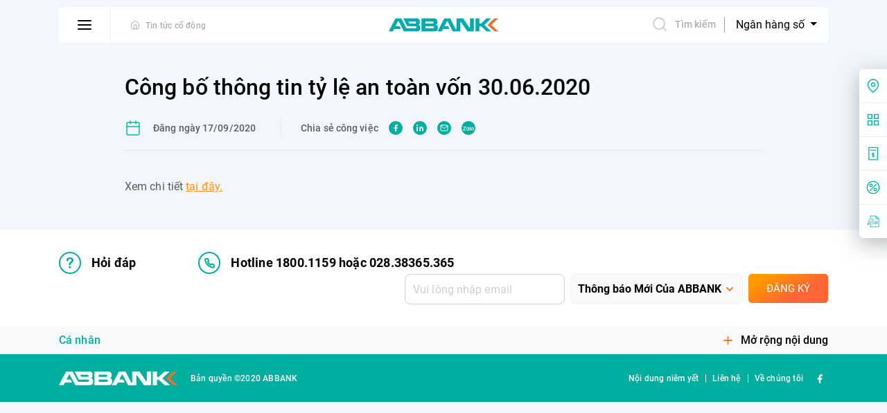

--- FILE ---
content_type: text/html; charset=UTF-8
request_url: https://abbank.vn/thong-tin/cong-bo-thong-tin-an-toan-von-30-06-2020.html
body_size: 21343
content:
<!DOCTYPE html> <html lang="vi"> <head> <!-- Google tag (gtag.js) --> <script async src="https://www.googletagmanager.com/gtag/js?id=G-WJZS6VHXYE"></script> <script> window.dataLayer = window.dataLayer || []; function gtag() { dataLayer.push(arguments); } gtag('js', new Date()); gtag('config', 'G-WJZS6VHXYE'); </script> <!-- Google Tag Manager --> <script>(function(w,d,s,l,i){w[l]=w[l]||[];w[l].push({'gtm.start': new Date().getTime(),event:'gtm.js'});var f=d.getElementsByTagName(s)[0], j=d.createElement(s),dl=l!='dataLayer'?'&l='+l:'';j.async=true;j.src= 'https://www.googletagmanager.com/gtm.js?id='+i+dl;f.parentNode.insertBefore(j,f); })(window,document,'script','dataLayer','GTM-T5FXB6N');</script> <!-- End Google Tag Manager --> <meta name="facebook-domain-verification" content="wy4ymmttp7yeiu8ljg36v0hwv6q46f" /> <meta charset="utf-8"> <meta http-equiv="content-language" content="vi"> <meta name="viewport" content="width=device-width, initial-scale=1"> <meta http-equiv="X-UA-Compatible" content="IE=edge"/> <meta name="robots" content="index, follow"/> <meta name="format-detection" content="telephone=no"> <meta name='title' content='Công bố thông tin tỷ lệ an toàn vốn 30.06.2020 | ABBANK'/><meta name='description' content='Công bố thông tin tỷ lệ an toàn vốn 30.06.2020'/><meta name='keywords' content='admin'/><title>Công bố thông tin tỷ lệ an toàn vốn 30.06.2020 | ABBANK</title><link rel="shortcut icon" type="image/x-icon" href="/favicon.ico"/> <meta property="og:type" content="website" /> <meta property="og:url" content="https://abbank.vn/thong-tin/cong-bo-thong-tin-an-toan-von-30-06-2020.html" /> <meta property="og:title" content="Công bố thông tin tỷ lệ an toàn vốn 30.06.2020" /> <meta property="og:description" content="Trao giải pháp - Nhận nụ cười" /> <meta property="og:image" content="https://abbank.vn/uploads/images/2020/03/20/payoo.jpg" /> <meta property="fb:app_id" content="578753129388558" /> <link rel="alternate" hreflang="x-default" href="https://abbank.vn/thong-tin/cong-bo-thong-tin-an-toan-von-30-06-2020.html"/> <link rel="dns-prefetch" href="//fonts.gstatic.com"> <link rel="dns-prefetch" href="//fonts.googleapis.com"> <link rel="dns-prefetch" href="//gstatic.com"> <link rel="preconnect" href="//fonts.gstatic.com"> <link rel="preconnect" href="//fonts.googleapis.com"> <link rel="preconnect" href="//gstatic.com"> <link rel="preload" href="/frontend/libs/lazysize/lazysizes.min.js" as="script"> <script src="/frontend/libs/lazysize/lazysizes.min.js" async></script> <link rel="preload" href="/frontend/fonts/Roboto-Medium.woff2" type="font/woff2" as="font" crossorigin> <link rel="preload" href="/frontend/fonts/Roboto-Bold.woff2" type="font/woff2" as="font" crossorigin> <link rel="preload" href="/frontend/fonts/Roboto-BoldItalic.woff2" type="font/woff2" as="font" crossorigin> <link rel="preload" href="/frontend/fonts/Roboto-Italic.woff2" type="font/woff2" as="font" crossorigin> <link rel="preload" href="/frontend/fonts/Roboto-Regular.woff2" type="font/woff2" as="font" crossorigin> <link rel="preload" href="/frontend/images/dynamic-images/news/no-image.svg" as="image"> <link rel="preload" href="/frontend/images/icons/user.png" as="image"> <link rel="preload" href="/frontend/images/icons/search.png" as="image"> <link rel="preload" href="/frontend/images/dynamic-images/logo-footer.png" as="image"> <link rel="preload" href="/frontend/images/hero-banner/bg.png" as="image"> <link rel="preload" href="/uploads/images/2020/09/28/logo.png" as="image"> <style>address, dl, ol, p, pre, ul { margin-bottom: 1rem } body, caption { text-align: left } button, hr, input { overflow: visible } pre, textarea { overflow: auto } article, aside, figcaption, figure, footer, header, hgroup, legend, main, nav, section { display: block } dd, h1, h2, h3, h4, h5, h6, label, legend { margin-bottom: .5rem } progress, sub, sup { vertical-align: baseline } label, output { display: inline-block } .btn-primary, [type=button]:not(:disabled), [type=reset]:not(:disabled), [type=submit]:not(:disabled), button:not(:disabled), summary { cursor: pointer } *, ::after, ::before { box-sizing: border-box } html { font-family: sans-serif; line-height: 1.15; -webkit-text-size-adjust: 100%; -webkit-tap-highlight-color: rgba(48, 51, 54, 0) } body { margin: 0; font-weight: 400; color: #212529 } [tabindex="-1"]:focus:not(:focus-visible) { outline: 0 !important } hr { box-sizing: content-box; height: 0 } dl, h1, h2, h3, h4, h5, h6, ol, p, ul { margin-top: 0 } abbr[data-original-title], abbr[title] { text-decoration: underline; text-decoration: underline dotted; cursor: help; border-bottom: 0; text-decoration-skip-ink: none } address { font-style: normal; line-height: inherit } ol ol, ol ul, ul ol, ul ul { margin-bottom: 0 } dt { font-weight: 700 } dd { margin-left: 0 } blockquote, figure { margin: 0 0 1rem } b, strong { font-weight: bolder } small { font-size: 80% } sub, sup { position: relative; font-size: 75%; line-height: 0 } sub { bottom: -.25em } sup { top: -.5em } a { color: #007bff; background-color: transparent } a:hover { color: #0056b3 } a:not([href]), a:not([href]):hover { color: inherit; text-decoration: none } code, kbd, pre, samp { font-family: SFMono-Regular, Menlo, Monaco, Consolas, "Liberation Mono", "Courier New", monospace; font-size: 1em } pre { margin-top: 0 } img { vertical-align: middle; border-style: none } svg { overflow: hidden; vertical-align: middle } table { border-collapse: collapse } caption { padding-top: .75rem; padding-bottom: .75rem; color: #6c757d; caption-side: bottom } th { text-align: inherit } button { border-radius: 0 } button, input, optgroup, select, textarea { margin: 0; font-family: inherit; font-size: inherit; line-height: inherit } button, select { text-transform: none } select { word-wrap: normal } [type=button], [type=reset], [type=submit], button { -webkit-appearance: button } [type=button]::-moz-focus-inner, [type=reset]::-moz-focus-inner, [type=submit]::-moz-focus-inner, button::-moz-focus-inner { padding: 0; border-style: none } input[type=radio], input[type=checkbox] { box-sizing: border-box; padding: 0 } input[type=date], input[type=time], input[type=datetime-local], input[type=month] { -webkit-appearance: listbox } textarea { resize: vertical } fieldset { min-width: 0; padding: 0; margin: 0; border: 0 } legend { width: 100%; max-width: 100%; padding: 0; font-size: 1.5rem; line-height: inherit; color: inherit; white-space: normal } .container, .container-fluid, .container-lg, .container-md, .container-sm, .container-xl { padding-right: 15px; padding-left: 15px; margin-right: auto; margin-left: auto; width: 100% } @media (max-width: 1200px) { legend { font-size: calc(1.275rem + .3vw) } } [type=number]::-webkit-inner-spin-button, [type=number]::-webkit-outer-spin-button { height: auto } [type=search] { outline-offset: -2px; -webkit-appearance: none } [type=search]::-webkit-search-decoration { -webkit-appearance: none } ::-webkit-file-upload-button { font: inherit; -webkit-appearance: button } summary { display: list-item } template { display: none } [hidden] { display: none !important } @media (min-width: 576px) { .container { max-width: 540px } } @media (min-width: 768px) { .container { max-width: 720px } } @media (min-width: 992px) { .container { max-width: 960px } } @media (min-width: 1200px) { .container { max-width: 1140px } } @media (min-width: 576px) { .container, .container-sm { max-width: 540px } } @media (min-width: 768px) { .container, .container-md, .container-sm { max-width: 720px } } @media (min-width: 992px) { .container, .container-lg, .container-md, .container-sm { max-width: 960px } } @media (min-width: 1200px) { .container, .container-lg, .container-md, .container-sm, .container-xl { max-width: 1140px } } .row { display: flex; flex-wrap: wrap; margin-right: -15px; margin-left: -15px } .no-gutters { margin-right: 0; margin-left: 0 } .no-gutters > .col, .no-gutters > [class*=col-] { padding-right: 0; padding-left: 0 } .col, .col-1, .col-10, .col-11, .col-12, .col-2, .col-3, .col-4, .col-5, .col-6, .col-7, .col-8, .col-9, .col-auto, .col-lg, .col-lg-1, .col-lg-10, .col-lg-11, .col-lg-12, .col-lg-2, .col-lg-3, .col-lg-4, .col-lg-5, .col-lg-6, .col-lg-7, .col-lg-8, .col-lg-9, .col-lg-auto, .col-md, .col-md-1, .col-md-10, .col-md-11, .col-md-12, .col-md-2, .col-md-3, .col-md-4, .col-md-5, .col-md-6, .col-md-7, .col-md-8, .col-md-9, .col-md-auto, .col-sm, .col-sm-1, .col-sm-10, .col-sm-11, .col-sm-12, .col-sm-2, .col-sm-3, .col-sm-4, .col-sm-5, .col-sm-6, .col-sm-7, .col-sm-8, .col-sm-9, .col-sm-auto, .col-xl, .col-xl-1, .col-xl-10, .col-xl-11, .col-xl-12, .col-xl-2, .col-xl-3, .col-xl-4, .col-xl-5, .col-xl-6, .col-xl-7, .col-xl-8, .col-xl-9, .col-xl-auto { position: relative; width: 100%; padding-right: 15px; padding-left: 15px } .col { flex-basis: 0; -webkit-box-flex: 1; -ms-flex-positive: 1; flex-grow: 1; max-width: 100% } .row-cols-1 > * { flex: 0 0 100%; max-width: 100% } .row-cols-2 > * { flex: 0 0 50%; max-width: 50% } .row-cols-3 > * { flex: 0 0 33.33333%; max-width: 33.33333% } .row-cols-4 > * { flex: 0 0 25%; max-width: 25% } .row-cols-5 > * { flex: 0 0 20%; max-width: 20% } .row-cols-6 > * { flex: 0 0 16.66667%; max-width: 16.66667% } .col-auto { flex: 0 0 auto; width: auto; max-width: 100% } .col-1 { flex: 0 0 8.33333%; max-width: 8.33333% } .col-2 { flex: 0 0 16.66667%; max-width: 16.66667% } .col-3 { flex: 0 0 25%; max-width: 25% } .col-4 { flex: 0 0 33.33333%; max-width: 33.33333% } .col-5 { flex: 0 0 41.66667%; max-width: 41.66667% } .col-6 { flex: 0 0 50%; max-width: 50% } .col-7 { flex: 0 0 58.33333%; max-width: 58.33333% } .col-8 { flex: 0 0 66.66667%; max-width: 66.66667% } .col-9 { flex: 0 0 75%; max-width: 75% } .col-10 { flex: 0 0 83.33333%; max-width: 83.33333% } .col-11 { flex: 0 0 91.66667%; max-width: 91.66667% } .col-12, .quick-link, body, header, img { max-width: 100% } .col-12 { flex: 0 0 100% } .order-first { order: -1 } .order-last { order: 13 } .order-0 { order: 0 } .order-1 { order: 1 } .order-2 { order: 2 } .order-3 { order: 3 } .order-4 { order: 4 } .order-5 { order: 5 } .order-6 { order: 6 } .order-7 { order: 7 } .order-8 { order: 8 } .order-9 { order: 9 } .order-10 { order: 10 } .order-11 { order: 11 } .order-12 { order: 12 } .offset-1 { margin-left: 8.33333% } .offset-2 { margin-left: 16.66667% } .offset-3 { margin-left: 25% } .offset-4 { margin-left: 33.33333% } .offset-5 { margin-left: 41.66667% } .offset-6 { margin-left: 50% } .offset-7 { margin-left: 58.33333% } .offset-8 { margin-left: 66.66667% } .offset-9 { margin-left: 75% } .offset-10 { margin-left: 83.33333% } .offset-11 { margin-left: 91.66667% } @media (min-width: 576px) { .col-sm { flex-basis: 0; -webkit-box-flex: 1; -ms-flex-positive: 1; flex-grow: 1; max-width: 100% } .row-cols-sm-1 > * { flex: 0 0 100%; max-width: 100% } .row-cols-sm-2 > * { flex: 0 0 50%; max-width: 50% } .row-cols-sm-3 > * { flex: 0 0 33.33333%; max-width: 33.33333% } .row-cols-sm-4 > * { flex: 0 0 25%; max-width: 25% } .row-cols-sm-5 > * { flex: 0 0 20%; max-width: 20% } .row-cols-sm-6 > * { flex: 0 0 16.66667%; max-width: 16.66667% } .col-sm-auto { flex: 0 0 auto; width: auto; max-width: 100% } .col-sm-1 { flex: 0 0 8.33333%; max-width: 8.33333% } .col-sm-2 { flex: 0 0 16.66667%; max-width: 16.66667% } .col-sm-3 { flex: 0 0 25%; max-width: 25% } .col-sm-4 { flex: 0 0 33.33333%; max-width: 33.33333% } .col-sm-5 { flex: 0 0 41.66667%; max-width: 41.66667% } .col-sm-6 { flex: 0 0 50%; max-width: 50% } .col-sm-7 { flex: 0 0 58.33333%; max-width: 58.33333% } .col-sm-8 { flex: 0 0 66.66667%; max-width: 66.66667% } .col-sm-9 { flex: 0 0 75%; max-width: 75% } .col-sm-10 { flex: 0 0 83.33333%; max-width: 83.33333% } .col-sm-11 { flex: 0 0 91.66667%; max-width: 91.66667% } .col-sm-12 { flex: 0 0 100%; max-width: 100% } .order-sm-first { order: -1 } .order-sm-last { order: 13 } .order-sm-0 { order: 0 } .order-sm-1 { order: 1 } .order-sm-2 { order: 2 } .order-sm-3 { order: 3 } .order-sm-4 { order: 4 } .order-sm-5 { order: 5 } .order-sm-6 { order: 6 } .order-sm-7 { order: 7 } .order-sm-8 { order: 8 } .order-sm-9 { order: 9 } .order-sm-10 { order: 10 } .order-sm-11 { order: 11 } .order-sm-12 { order: 12 } .offset-sm-0 { margin-left: 0 } .offset-sm-1 { margin-left: 8.33333% } .offset-sm-2 { margin-left: 16.66667% } .offset-sm-3 { margin-left: 25% } .offset-sm-4 { margin-left: 33.33333% } .offset-sm-5 { margin-left: 41.66667% } .offset-sm-6 { margin-left: 50% } .offset-sm-7 { margin-left: 58.33333% } .offset-sm-8 { margin-left: 66.66667% } .offset-sm-9 { margin-left: 75% } .offset-sm-10 { margin-left: 83.33333% } .offset-sm-11 { margin-left: 91.66667% } } @media (min-width: 768px) { .col-md { flex-basis: 0; -webkit-box-flex: 1; -ms-flex-positive: 1; flex-grow: 1; max-width: 100% } .row-cols-md-1 > * { flex: 0 0 100%; max-width: 100% } .row-cols-md-2 > * { flex: 0 0 50%; max-width: 50% } .row-cols-md-3 > * { flex: 0 0 33.33333%; max-width: 33.33333% } .row-cols-md-4 > * { flex: 0 0 25%; max-width: 25% } .row-cols-md-5 > * { flex: 0 0 20%; max-width: 20% } .row-cols-md-6 > * { flex: 0 0 16.66667%; max-width: 16.66667% } .col-md-auto { flex: 0 0 auto; width: auto; max-width: 100% } .col-md-1 { flex: 0 0 8.33333%; max-width: 8.33333% } .col-md-2 { flex: 0 0 16.66667%; max-width: 16.66667% } .col-md-3 { flex: 0 0 25%; max-width: 25% } .col-md-4 { flex: 0 0 33.33333%; max-width: 33.33333% } .col-md-5 { flex: 0 0 41.66667%; max-width: 41.66667% } .col-md-6 { flex: 0 0 50%; max-width: 50% } .col-md-7 { flex: 0 0 58.33333%; max-width: 58.33333% } .col-md-8 { flex: 0 0 66.66667%; max-width: 66.66667% } .col-md-9 { flex: 0 0 75%; max-width: 75% } .col-md-10 { flex: 0 0 83.33333%; max-width: 83.33333% } .col-md-11 { flex: 0 0 91.66667%; max-width: 91.66667% } .col-md-12 { flex: 0 0 100%; max-width: 100% } .order-md-first { order: -1 } .order-md-last { order: 13 } .order-md-0 { order: 0 } .order-md-1 { order: 1 } .order-md-2 { order: 2 } .order-md-3 { order: 3 } .order-md-4 { order: 4 } .order-md-5 { order: 5 } .order-md-6 { order: 6 } .order-md-7 { order: 7 } .order-md-8 { order: 8 } .order-md-9 { order: 9 } .order-md-10 { order: 10 } .order-md-11 { order: 11 } .order-md-12 { order: 12 } .offset-md-0 { margin-left: 0 } .offset-md-1 { margin-left: 8.33333% } .offset-md-2 { margin-left: 16.66667% } .offset-md-3 { margin-left: 25% } .offset-md-4 { margin-left: 33.33333% } .offset-md-5 { margin-left: 41.66667% } .offset-md-6 { margin-left: 50% } .offset-md-7 { margin-left: 58.33333% } .offset-md-8 { margin-left: 66.66667% } .offset-md-9 { margin-left: 75% } .offset-md-10 { margin-left: 83.33333% } .offset-md-11 { margin-left: 91.66667% } } @media (min-width: 992px) { .col-lg { flex-basis: 0; -webkit-box-flex: 1; -ms-flex-positive: 1; flex-grow: 1; max-width: 100% } .row-cols-lg-1 > * { flex: 0 0 100%; max-width: 100% } .row-cols-lg-2 > * { flex: 0 0 50%; max-width: 50% } .row-cols-lg-3 > * { flex: 0 0 33.33333%; max-width: 33.33333% } .row-cols-lg-4 > * { flex: 0 0 25%; max-width: 25% } .row-cols-lg-5 > * { flex: 0 0 20%; max-width: 20% } .row-cols-lg-6 > * { flex: 0 0 16.66667%; max-width: 16.66667% } .col-lg-auto { flex: 0 0 auto; width: auto; max-width: 100% } .col-lg-1 { flex: 0 0 8.33333%; max-width: 8.33333% } .col-lg-2 { flex: 0 0 16.66667%; max-width: 16.66667% } .col-lg-3 { flex: 0 0 25%; max-width: 25% } .col-lg-4 { flex: 0 0 33.33333%; max-width: 33.33333% } .col-lg-5 { flex: 0 0 41.66667%; max-width: 41.66667% } .col-lg-6 { flex: 0 0 50%; max-width: 50% } .col-lg-7 { flex: 0 0 58.33333%; max-width: 58.33333% } .col-lg-8 { flex: 0 0 66.66667%; max-width: 66.66667% } .col-lg-9 { flex: 0 0 75%; max-width: 75% } .col-lg-10 { flex: 0 0 83.33333%; max-width: 83.33333% } .col-lg-11 { flex: 0 0 91.66667%; max-width: 91.66667% } .col-lg-12 { flex: 0 0 100%; max-width: 100% } .order-lg-first { order: -1 } .order-lg-last { order: 13 } .order-lg-0 { order: 0 } .order-lg-1 { order: 1 } .order-lg-2 { order: 2 } .order-lg-3 { order: 3 } .order-lg-4 { order: 4 } .order-lg-5 { order: 5 } .order-lg-6 { order: 6 } .order-lg-7 { order: 7 } .order-lg-8 { order: 8 } .order-lg-9 { order: 9 } .order-lg-10 { order: 10 } .order-lg-11 { order: 11 } .order-lg-12 { order: 12 } .offset-lg-0 { margin-left: 0 } .offset-lg-1 { margin-left: 8.33333% } .offset-lg-2 { margin-left: 16.66667% } .offset-lg-3 { margin-left: 25% } .offset-lg-4 { margin-left: 33.33333% } .offset-lg-5 { margin-left: 41.66667% } .offset-lg-6 { margin-left: 50% } .offset-lg-7 { margin-left: 58.33333% } .offset-lg-8 { margin-left: 66.66667% } .offset-lg-9 { margin-left: 75% } .offset-lg-10 { margin-left: 83.33333% } .offset-lg-11 { margin-left: 91.66667% } } @media (min-width: 1200px) { .col-xl { flex-basis: 0; -webkit-box-flex: 1; -ms-flex-positive: 1; flex-grow: 1; max-width: 100% } .row-cols-xl-1 > * { flex: 0 0 100%; max-width: 100% } .row-cols-xl-2 > * { flex: 0 0 50%; max-width: 50% } .row-cols-xl-3 > * { flex: 0 0 33.33333%; max-width: 33.33333% } .row-cols-xl-4 > * { flex: 0 0 25%; max-width: 25% } .row-cols-xl-5 > * { flex: 0 0 20%; max-width: 20% } .row-cols-xl-6 > * { flex: 0 0 16.66667%; max-width: 16.66667% } .col-xl-auto { flex: 0 0 auto; width: auto; max-width: 100% } .col-xl-1 { flex: 0 0 8.33333%; max-width: 8.33333% } .col-xl-2 { flex: 0 0 16.66667%; max-width: 16.66667% } .col-xl-3 { flex: 0 0 25%; max-width: 25% } .col-xl-4 { flex: 0 0 33.33333%; max-width: 33.33333% } .col-xl-5 { flex: 0 0 41.66667%; max-width: 41.66667% } .col-xl-6 { flex: 0 0 50%; max-width: 50% } .col-xl-7 { flex: 0 0 58.33333%; max-width: 58.33333% } .col-xl-8 { flex: 0 0 66.66667%; max-width: 66.66667% } .col-xl-9 { flex: 0 0 75%; max-width: 75% } .col-xl-10 { flex: 0 0 83.33333%; max-width: 83.33333% } .col-xl-11 { flex: 0 0 91.66667%; max-width: 91.66667% } .col-xl-12 { flex: 0 0 100%; max-width: 100% } .order-xl-first { order: -1 } .order-xl-last { order: 13 } .order-xl-0 { order: 0 } .order-xl-1 { order: 1 } .order-xl-2 { order: 2 } .order-xl-3 { order: 3 } .order-xl-4 { order: 4 } .order-xl-5 { order: 5 } .order-xl-6 { order: 6 } .order-xl-7 { order: 7 } .order-xl-8 { order: 8 } .order-xl-9 { order: 9 } .order-xl-10 { order: 10 } .order-xl-11 { order: 11 } .order-xl-12 { order: 12 } .offset-xl-0 { margin-left: 0 } .offset-xl-1 { margin-left: 8.33333% } .offset-xl-2 { margin-left: 16.66667% } .offset-xl-3 { margin-left: 25% } .offset-xl-4 { margin-left: 33.33333% } .offset-xl-5 { margin-left: 41.66667% } .offset-xl-6 { margin-left: 50% } .offset-xl-7 { margin-left: 58.33333% } .offset-xl-8 { margin-left: 66.66667% } .offset-xl-9 { margin-left: 75% } .offset-xl-10 { margin-left: 83.33333% } .offset-xl-11 { margin-left: 91.66667% } } .modal-open { overflow: hidden } .modal-open .modal { overflow-x: hidden; overflow-y: auto } .modal { position: fixed; top: 0; left: 0; z-index: 1050; display: none; width: 100%; height: 100%; overflow: hidden; outline: 0 } .modal-dialog { position: relative; width: auto; margin: .5rem; pointer-events: none } .modal.fade .modal-dialog { transition: transform .3s ease-out; transform: translate(0, -50px) } @media (prefers-reduced-motion: reduce) { .modal.fade .modal-dialog { transition: none } } .modal.show .modal-dialog { transform: none } .modal.modal-static .modal-dialog { transform: scale(1.02) } .modal-dialog-scrollable { display: flex; max-height: calc(100% - 1rem) } .modal-dialog-scrollable .modal-content { max-height: calc(100vh - 1rem); overflow: hidden } .modal-dialog-scrollable .modal-footer, .modal-dialog-scrollable .modal-header { flex-shrink: 0 } .modal-dialog-scrollable .modal-body { overflow-y: auto } .modal-dialog-centered { display: flex; align-items: center; min-height: calc(100% - 1rem) } .modal-dialog-centered::before { display: block; height: calc(100vh - 1rem); content: "" } .modal-dialog-centered.modal-dialog-scrollable { flex-direction: column; justify-content: center; height: 100% } .modal-dialog-centered.modal-dialog-scrollable .modal-content { max-height: none } .modal-dialog-centered.modal-dialog-scrollable::before { content: none } .modal-content { position: relative; display: flex; flex-direction: column; width: 100%; pointer-events: auto; background-color: #fff; background-clip: padding-box; border: 1px solid rgba(48, 51, 54, .2); border-radius: .3rem; outline: 0 } .modal-backdrop { position: fixed; top: 0; left: 0; z-index: 1040; width: 100vw; height: 100vh; background-color: #303336 } .modal-backdrop.fade { opacity: 0 } .modal-backdrop.show { opacity: .5 } .modal-header { display: flex; align-items: flex-start; justify-content: space-between; padding: 1rem; border-bottom: 1px solid #dee2e6; border-top-left-radius: calc(.3rem - 1px); border-top-right-radius: calc(.3rem - 1px) } .modal-header .close { padding: 1rem; margin: -1rem -1rem -1rem auto } .modal-title { margin-bottom: 0; line-height: 1.5 } .modal-body { position: relative; flex: 1 1 auto; padding: 1rem } .modal-footer { display: flex; flex-wrap: wrap; align-items: center; justify-content: flex-end; padding: .75rem; border-top: 1px solid #dee2e6; border-bottom-right-radius: calc(.3rem - 1px); border-bottom-left-radius: calc(.3rem - 1px) } .modal-footer > * { margin: .25rem } .modal-scrollbar-measure { position: absolute; top: -9999px; width: 50px; height: 50px; overflow: scroll } @media (min-width: 576px) { .modal-dialog { max-width: 500px; margin: 1.75rem auto } .modal-dialog-scrollable { max-height: calc(100% - 3.5rem) } .modal-dialog-scrollable .modal-content { max-height: calc(100vh - 3.5rem) } .modal-dialog-centered { min-height: calc(100% - 3.5rem) } .modal-dialog-centered::before { height: calc(100vh - 3.5rem) } .modal-sm { max-width: 300px } } @media (min-width: 992px) { .modal-lg, .modal-xl { max-width: 800px } } @media (min-width: 1200px) { .modal-xl { max-width: 1140px } } :root { --cyan: #00ae9f; --d-cyan: #009688; --l-cyan: #f3f7fd; --b-cyan: #d3eeec; --orange: #ff9315; --d-orange: #f47920; --brown: #df7630; --gray: #f1f1f1; --border: #f3f3f3; --black: #303336; --red: #e93c3c } .quick-link { position: fixed; top: 100px; right: 0; background-color: #fff; -webkit-box-shadow: 0 8px 30px rgba(111, 116, 121, .5); box-shadow: 0 8px 30px rgba(111, 116, 121, .5); -webkit-border-radius: 5px 0 0 5px; border-radius: 5px 0 0 5px; width: 218px; z-index: 99; transition: transform .4s ease; -ms-transform: translateX(178px); -o-transform: translateX(178px); -moz-transform: translateX(178px); -webkit-transform: translateX(178px); transform: translateX(178px) } @media (prefers-reduced-motion: reduce) { .quick-link { transition: none } } .quick-link:hover { -ms-transform: translateX(0); -o-transform: translateX(0); -moz-transform: translateX(0); -webkit-transform: translateX(0); transform: translateX(0) } .quick-link ul { padding-left: 0; margin-bottom: 0; list-style: none } .quick-link ul li { padding: 14px 10px; display: -webkit-box; display: -moz-box; display: -ms-flexbox; display: -webkit-flex; display: flex; -webkit-box-align: center; -webkit-align-items: center; -ms-flex-align: center; align-items: center } .quick-link ul li + li { border-top: 1px solid #EDEDED } .quick-link ul li .icon { display: -webkit-box; display: -moz-box; display: -ms-flexbox; display: -webkit-flex; display: flex; margin-right: 20px; width: 20px; height: 20px; flex-shrink: 0; -webkit-box-align: center; -webkit-align-items: center; -ms-flex-align: center; align-items: center; -webkit-box-pack: center; -webkit-justify-content: center; -ms-flex-pack: center; justify-content: center } .quick-link ul li a { font-weight: 500; font-size: 16px; line-height: 20px; color: #000 } .quick-link ul li a:hover { color: #f47920 } body { font-family: Roboto, sans-serif; font-display: swap; background-color: #f3f7fd; font-size: 16px; line-height: 1.375; letter-spacing: .1px; overflow-x: hidden } body.nav-show, body.search-show { overflow: hidden; max-height: 100vh } a { text-decoration: none; outline: 0; transition: color .4s ease } @media (prefers-reduced-motion: reduce) { a { transition: none } } a:active, a:focus, a:hover { outline: 0; text-decoration: none } button, input, select, textarea { box-shadow: none; outline: 0 } button:active, button:focus, button:hover, input:active, input:focus, input:hover, select:active, select:focus, select:hover, textarea:active, textarea:focus, textarea:hover { outline: 0 } .tab-content > .tab-pane, [type=hidden] { display: none } .tab-content > .active { display: block } .collapse { display: none } .collapse.show { display: block } .backdrop { position: fixed; top: 0; left: 0; z-index: 199; width: 100vw; height: 100vh; background-color: #5c5c5c } .backdrop.fade { transition: all .15s linear; opacity: 0; visibility: hidden } .backdrop.show { opacity: .5; visibility: visible } .section-title { font-weight: 500; font-size: 32px; line-height: 42px; letter-spacing: .1px; color: #000; margin-bottom: 15px } .block-title, .h1, .h4, .sub-title { font-weight: 700 } .sub-title { font-size: 26px; line-height: 32px; color: #000 } .block-title { font-size: 20px; line-height: 26px; letter-spacing: .2px; color: #000; margin-bottom: 25px } .slick-slide { outline: 0 } .btn-primary { font-size: 15px; line-height: 18px; text-transform: uppercase; padding: 12px 26px; color: #fff; display: inline-block; text-decoration: none; -webkit-border-radius: 5px; border-radius: 5px; overflow: hidden; border: none; background: #f90; background: -moz-linear-gradient(148.65deg, #f90 17.72%, #fc6536 65.19%); background: -webkit-linear-gradient(148.65deg, #f90 17.72%, #fc6536 65.19%); background: linear-gradient(148.65deg, #f90 17.72%, #fc6536 65.19%); filter: progid:DXImageTransform.Microsoft.gradient(startColorstr='#FF9900', endColorstr='#FC6536', GradientType=1); position: relative; z-index: 0; transition: box-shadow .4s ease } header .content, header .left { display: -moz-box; display: -ms-flexbox; display: -webkit-flex } @media (prefers-reduced-motion: reduce) { .btn-primary { transition: none } } .btn-primary:not(:disabled):hover { color: #fff; text-decoration: none; -webkit-box-shadow: 0 6px 16px rgba(244, 121, 32, .5); box-shadow: 0 6px 16px rgba(244, 121, 32, .5) } .btn-primary:disabled { cursor: not-allowed; background: #5c5c5c } .h1 { font-size: 48px; line-height: 1.2 } .h2, .h3 { font-weight: 500 } .h2 { font-size: 44px; line-height: 140% } .h3 { font-size: 32px; line-height: 131%; letter-spacing: .1px } .h4 { font-size: 26px; line-height: 1.25 } .h5, .h6 { font-weight: 700; line-height: 1.3; letter-spacing: .2px } .h5 { font-size: 20px } .h6 { font-size: 18px } .subtitle-md { font-weight: 500; font-size: 16px; line-height: 1.25 } .subtitle-sm { font-weight: 600; font-size: 14px; line-height: 1.28571; letter-spacing: .1px } .small-md { font-weight: 500; font-size: 12px; line-height: 16px; letter-spacing: .2px } @media (max-width: 767.98px) { .h1 { font-size: 44px; line-height: 140% } .h2 { font-size: 32px; line-height: 131%; letter-spacing: .1px } .h3 { font-size: 26px; line-height: 1.25; letter-spacing: normal } .h4, .h5 { line-height: 1.3; letter-spacing: .2px } .h4 { font-size: 20px } .h5 { font-size: 18px } .h6 { font-weight: 500; font-size: 16px; line-height: 1.25 } .subtitle-md { font-weight: 600; font-size: 14px; line-height: 1.28571; letter-spacing: .1px } } header { width: 1440px; margin: 0 auto; padding: 10px 15px; position: fixed; top: 0; left: 0; right: 0; z-index: 100 } header.is-scroll .content { -webkit-box-shadow: 0 6px 10px rgba(37, 40, 43, .08); box-shadow: 0 6px 10px rgba(37, 40, 43, .08) } header .content { background-color: #fff; -webkit-border-radius: 5px; border-radius: 5px; display: -webkit-box; display: flex; -webkit-box-align: center; -webkit-align-items: center; -ms-flex-align: center; align-items: center; -webkit-box-pack: center; -webkit-justify-content: center; -ms-flex-pack: center; justify-content: center } header .left { flex-shrink: 0; width: 40%; display: -webkit-box; display: flex; -webkit-box-align: center; -webkit-align-items: center; -ms-flex-align: center; align-items: center; padding-right: 15px } header .left .current-persona { margin: 0; padding-right: 10px; padding-left: 28px; font-weight: 500; font-size: 12px; line-height: 16px; letter-spacing: .2px; color: #aeaeae; display: -webkit-box; display: -moz-box; display: -ms-flexbox; display: -webkit-flex; display: flex; -webkit-box-align: center; -webkit-align-items: center; -ms-flex-align: center; align-items: center } header .left .current-persona a { display: block; margin-right: 8px } header .left .current-persona a svg { display: block } header .left .current-persona a svg path { transition: stroke .4s ease } @media (prefers-reduced-motion: reduce) { header .left .current-persona a svg path { transition: none } } header .left .current-persona a:hover svg path { stroke: #f47920 } header .left .current-persona span { padding-top: 1px; display: inline-block; vertical-align: middle } header .btn-nav { padding: 19px 27px; background-color: transparent; border: none; border-right: 1px solid #f1f1f1 } header .btn-nav span { display: block; height: 2px; width: 20px; margin: 0 auto; background-color: #000; -webkit-border-radius: 1px; border-radius: 1px; transition: background-color .4s ease } @media (prefers-reduced-motion: reduce) { header .btn-nav span { transition: none } } header .btn-nav span + span { margin-top: 4px } header .btn-nav:hover span { background-color: #f47920 } header .search { -webkit-box-flex: 1; -ms-flex-positive: 1; flex-grow: 1; padding-left: 24px; font-size: 14px; line-height: 20px; padding-right: 4px } header .search form { display: -webkit-box; display: -moz-box; display: -ms-flexbox; display: -webkit-flex; display: flex; -ms-align-items: center; align-items: center } header .search input[type=text] { font-size: 16px; border: none; height: 44px; outline: 0; padding: 0 15px 0 30px; max-width: 300px; width: 100%; background-image: url(/frontend/images/icons/search.png); background-position: left 5px center; background-repeat: no-repeat; background-size: 20px; -webkit-appearance: none; -moz-appearance: none } header .search input[type=text]::-webkit-input-placeholder { font-weight: 500; font-size: 14px; letter-spacing: .1px; color: #aeaeae } header .search input[type=text]:-moz-placeholder { font-weight: 500; font-size: 14px; letter-spacing: .1px; color: #aeaeae } header .search input[type=text]::-moz-placeholder { font-weight: 500; font-size: 14px; letter-spacing: .1px; color: #aeaeae } header .search input[type=text]:-ms-input-placeholder { font-weight: 500; font-size: 14px; letter-spacing: .1px; color: #aeaeae } header .search input[type=submit] { display: none } header .right, header .right .link { display: -webkit-box; display: -moz-box; display: -ms-flexbox; display: -webkit-flex } header .right { padding-left: 15px; flex-shrink: 0; width: 40%; display: flex; -webkit-box-pack: flex-end; -webkit-justify-content: flex-end; -ms-flex-pack: end; justify-content: flex-end } header .right .search { padding: 0 15px; display: none; position: fixed; z-index: 200; top: 0; left: 0; width: 100%; height: 100%; background-color: rgba(0, 0, 0, .7) } header .right .search form { width: 1000px; max-width: 100%; margin: 10px auto 0; -webkit-box-pack: end; -webkit-justify-content: flex-end; -ms-flex-pack: end; justify-content: flex-end; position: relative } header .right .search input[type=text] { background-image: none; width: 100%; -webkit-border-radius: 6px; border-radius: 6px; max-width: 100%; height: 52px; background-color: #fff; padding-right: 52px } header .right .search button { position: absolute; top: 0; right: 0; background-color: transparent; height: 52px; width: 52px; border: none; padding: 0 } header .right .search button svg path { transition: stroke .4s ease } @media (prefers-reduced-motion: reduce) { header .right .search button svg path { transition: none } } header .right .search button:hover svg path { stroke: #f47920 } header .right .btn-search { font-weight: 500; font-size: 14px; line-height: 20px; letter-spacing: .1px; color: #aeaeae; height: 52px; padding: 0 12px; margin-right: 12px; border: none; background-color: transparent; transition: color .4s ease } @media (prefers-reduced-motion: reduce) { header .right .btn-search { transition: none } } header .right .btn-search svg { margin-top: -2px; margin-right: 10px } header .right .btn-search svg path { transition: stroke .4s ease } @media (prefers-reduced-motion: reduce) { header .right .btn-search svg path { transition: none } } header .right .btn-search:hover { color: #f47920 } header .right .btn-search:hover svg path { stroke: #f47920 } header .right .link { display: flex; -webkit-box-align: center; -webkit-align-items: center; -ms-flex-align: center; align-items: center; background-color: #00ae9f; color: #fff; font-size: 14px; line-height: 20px; padding: 15px 18px; -webkit-border-radius: 0 5px 5px 0; border-radius: 0 5px 5px 0; transition: background-color .4s ease; white-space: nowrap } @media (prefers-reduced-motion: reduce) { header .right .link { transition: none } } header .right .link .icon { margin-right: 10px; height: 22px; display: -webkit-box; display: -moz-box; display: -ms-flexbox; display: -webkit-flex; display: flex; -webkit-box-align: center; -webkit-align-items: center; -ms-flex-align: center; align-items: center } header .right .link .icon img { display: block; max-height: 100% } header .right .link:hover { background-color: #009688 } header .logo { padding: 0 10px; -webkit-box-flex: 1; -ms-flex-positive: 1; flex-grow: 1; margin: 0 auto; height: 52px; display: -webkit-box; display: -moz-box; display: -ms-flexbox; display: -webkit-flex; display: flex; -ms-align-items: center; align-items: center; justify-content: center } header .logo img { display: block; margin: 0 auto; max-height: 30px } header .nav-container, header .nav-container .top-content .nav-tabs { display: -webkit-box; display: -moz-box; display: -ms-flexbox; display: -webkit-flex } header .nav-container { -ms-transform: translateX(-100%); -o-transform: translateX(-100%); -moz-transform: translateX(-100%); -webkit-transform: translateX(-100%); transform: translateX(-100%); transition: transform .4s ease; position: fixed; z-index: 200; left: 0; top: 0; bottom: 0; width: 445px; max-width: 100%; background-color: #fff; display: flex; -webkit-box-direction: normal; -webkit-flex-direction: column; -ms-flex-direction: column; flex-direction: column } @media (prefers-reduced-motion: reduce) { header .nav-container { transition: none } } header .nav-container.is-show { -ms-transform: translateX(0); -o-transform: translateX(0); -moz-transform: translateX(0); -webkit-transform: translateX(0); transform: translateX(0) } header .nav-container .btn-close { background-color: #00ae9f; border: none; width: 40px; padding: 0; position: absolute; top: 0; right: 0; bottom: 1px; min-height: 40px; z-index: 20; border-left: 1px solid #d3eeec; transition: background-color .4s ease } @media (prefers-reduced-motion: reduce) { header .nav-container .btn-close { transition: none } } header .nav-container .btn-close:hover { background-color: #f47920 } header .nav-container .top-content { position: relative } header .nav-container .top-content .nav-tabs { flex-shrink: 0; list-style: none; padding-left: 0; margin-bottom: 0; padding-right: 40px; display: flex; border-bottom: 1px solid #d3eeec } header .nav-container .top-content .nav-tabs li { width: 33.3333333333% } header .nav-container .top-content .nav-tabs li + li { border-left: 1px solid #d3eeec } header .nav-container .top-content .nav-tabs li a { height: 100%; background-color: #00ae9f; display: -webkit-box; display: -moz-box; display: -ms-flexbox; display: -webkit-flex; display: flex; -webkit-box-align: center; -ms-flex-align: center; -webkit-align-items: center; align-items: center; -webkit-box-pack: center; -webkit-justify-content: center; -ms-flex-pack: center; justify-content: center; text-align: center; font-weight: 500; font-size: 16px; line-height: 20px; color: #fff; padding: 10px; transition: background-color .4s ease, color .4s ease } @media (prefers-reduced-motion: reduce) { header .nav-container .top-content .nav-tabs li a { transition: none } } header .nav-container .top-content .nav-tabs li a:hover { background-color: #009688 } header .nav-container .top-content .nav-tabs li a.active { color: #00ae9f; background-color: #fff } header .nav-container .search { flex-shrink: 0; display: none; flex-grow: unset; border-bottom: 5px solid #f3f7fd } header .nav-container .search input[type=text] { max-width: none } header .nav-container ul { margin-bottom: 0; list-style: none; padding-left: 0 } header .nav-container .top-box button { display: -webkit-box; display: -moz-box; display: -ms-flexbox; display: -webkit-flex; display: flex; -webkit-box-align: center; -webkit-align-items: center; -ms-flex-align: center; align-items: center; -webkit-box-pack: justify; -webkit-justify-content: space-between; -ms-flex-pack: justify; justify-content: space-between; padding: 0; border: none; background-color: transparent; width: 100%; height: 36px; font-weight: 500; font-size: 16px; line-height: 20px; color: #000; transition: color .4s ease } @media (prefers-reduced-motion: reduce) { header .nav-container .top-box button { transition: none } } header .nav-container .top-box button span { display: block } header .nav-container .top-box button svg { transition: transform .4s ease; -ms-transform: rotate(180deg); -o-transform: rotate(180deg); -moz-transform: rotate(180deg); -webkit-transform: rotate(180deg); transform: rotate(180deg) } @media (prefers-reduced-motion: reduce) { header .nav-container .top-box button svg { transition: none } } header .nav-container .top-box button svg path { transition: stroke .4s ease } @media (prefers-reduced-motion: reduce) { header .nav-container .top-box button svg path { transition: none } } header .nav-container .top-box button.collapsed svg { -ms-transform: rotate(0); -o-transform: rotate(0); -moz-transform: rotate(0); -webkit-transform: rotate(0); transform: rotate(0) } header .nav-container .top-box button:hover { color: #00ae9f } header .nav-container .top-box button:hover svg path { stroke: #00ae9f } header .nav-container .top-box a { -webkit-box-flex: 1; -ms-flex-positive: 1; flex-grow: 1 } header .nav-container .nav-content { padding-bottom: 24px; -webkit-box-flex: 1; -ms-flex-positive: 1; flex-grow: 1; overflow-y: scroll; -webkit-overflow-scrolling: touch } header .nav-container .nav-content::-webkit-scrollbar-track { background-color: #fff } header .nav-container .nav-content::-webkit-scrollbar { width: 6px; background-color: #fff } header .nav-container .nav-content::-webkit-scrollbar-thumb { border-radius: 3px; background-color: #d3eeec } header .nav-container .nav-list { padding: 16px 24px; font-weight: 500; font-size: 16px; line-height: 20px; color: #000 } header .nav-container .nav-list + .nav-list { border-top: 5px solid #f3f7fd } header .nav-container .nav-list.child-list { padding: 0; font-weight: 400 } header .nav-container .nav-list li + li { margin-top: 2px } header .nav-container .nav-list li a { padding: 8px 0; display: block; color: inherit } header .nav-container .nav-list li a:hover { color: #00ae9f } header .nav-container .hotline { font-size: 16px; line-height: 20px; color: #000; padding: 8px 24px; margin-bottom: 0 } header .nav-container .hotline a { color: #ff9315 } header .nav-container .hotline a:hover { color: #00ae9f } header .nav-container .languages { padding: 0 24px; position: relative } header .nav-container .languages img { display: inline-block; vertical-align: middle; margin-top: -2px } header .nav-container .languages .btn-toggle { background-color: transparent; padding: 8px 5px; font-size: 16px; line-height: 20px; color: #000; border: none } header .nav-container .languages .btn-toggle img { margin-right: 8px } header .nav-container .languages .btn-toggle span { display: inline-block; vertical-align: middle; text-decoration: underline } header .nav-container .languages .list { display: none; position: absolute; bottom: 100%; left: 24px; background-color: #fff; border-radius: 4px; padding: 10px; -webkit-box-shadow: 0 8px 20px rgba(37, 40, 43, .08); box-shadow: 0 8px 20px rgba(37, 40, 43, .08) } header .nav-container .languages .list a { display: block; color: #000; font-weight: 500; font-size: 16px; line-height: 20px } header .nav-container .languages .list a img { width: 16px; margin-right: 10px } header .nav-container .languages .list a svg { margin-right: 10px } header .nav-container .languages .list a + a { margin-top: 10px } header .nav-container .languages .list a:hover { color: #f47920 } footer .contact { background-color: #fff; padding: 32px 0 } footer .contact .align-items-center { -webkit-box-align: center; -webkit-align-items: center; -ms-flex-align: center; align-items: center } footer .contact .list { padding-left: 0; margin-bottom: 0; list-style: none; display: -webkit-box; display: -moz-box; display: -ms-flexbox; display: -webkit-flex; display: flex; -webkit-box-align: center; -webkit-align-items: center; -ms-flex-align: center; align-items: center; -webkit-flex-wrap: wrap; -ms-flex-wrap: wrap; flex-wrap: wrap } footer .contact .list li { display: inline-block } footer .contact .list li + li { margin-left: 90px } footer .contact .list li a { display: -webkit-box; display: -moz-box; display: -ms-flexbox; display: -webkit-flex; display: flex; -webkit-box-align: center; -webkit-align-items: center; -ms-flex-align: center; align-items: center; font-weight: 700; font-size: 18px; line-height: 24px; letter-spacing: .2px; color: #000 } footer .contact .list li a svg { margin-right: 15px } footer .contact .list li a:hover { color: #f47920 } footer .contact .subcribe-content { margin-left: auto; width: 611px; max-width: 100% } footer .contact .subcribe-content form { display: -webkit-box; display: -moz-box; display: -ms-flexbox; display: -webkit-flex; display: flex; -webkit-box-pack: end; -webkit-justify-content: flex-end; -ms-flex-pack: end; justify-content: flex-end; -webkit-box-align: start; -ms-flex-align: start; -webkit-align-items: flex-start; align-items: flex-start } footer .contact .subcribe-content form .form-group:nth-of-type(1) { -webkit-box-flex: 1; -webkit-flex-grow: 1; -ms-flex-positive: 1; flex-grow: 1; -ms-flex-negative: 0; flex-shrink: 0; width: 200px } footer .contact .subcribe-content form .form-group:nth-of-type(1) input { width: 100% } footer .contact .subcribe-content form .form-group:last-child { -webkit-flex-shrink: 0; -ms-flex-negative: 0; flex-shrink: 0 } footer .contact .subcribe-content form .form-email { -ms-flex-negative: 0; flex-shrink: 0 } footer .contact .subcribe-content form input { border: 1px solid #cfcfcf; height: 44px; -webkit-border-radius: 8px; border-radius: 8px; font-size: 16px; line-height: 24px; letter-spacing: .1px; padding: 0 11px; -webkit-box-flex: 1; -ms-flex-positive: 1; flex-grow: 1; -webkit-appearance: none; -moz-appearance: none } footer .contact .subcribe-content form input::-webkit-input-placeholder { color: #cfcfcf } footer .contact .subcribe-content form input:-moz-placeholder { color: #cfcfcf } footer .contact .subcribe-content form input::-moz-placeholder { color: #cfcfcf } footer .contact .subcribe-content form input:-ms-input-placeholder { color: #cfcfcf } footer .contact .subcribe-content form input::-ms-clear { display: none } footer .contact .subcribe-content form select { max-width: 250px; margin-left: 8px; font-weight: 700; font-size: 16px; line-height: 24px; -webkit-appearance: none; -moz-appearance: none; background-image: url(/frontend/images/icons/arrow-down.svg); background-repeat: no-repeat; background-position: right 10px center; background-size: 16px; background-color: #f9f9f9; border: 1px solid #f3f3f3; -webkit-border-radius: 8px; border-radius: 8px; padding: 0 30px 0 10px; height: 44px } footer .contact .subcribe-content form select::-ms-expand { display: none } footer .contact .subcribe-content form .btn-primary { margin-left: 8px } footer .contact .subcribe-content .alert { width: 100%; margin-top: 20px; display: -webkit-box; display: -moz-box; display: -ms-flexbox; display: -webkit-flex; display: flex } footer .contact .subcribe-content .alert .icon { margin-right: 20px } footer .contact .subcribe-content .alert .icon svg { width: 24px } footer .contact .subcribe-content .alert .alert-heading { margin: 0; font-weight: 700; font-size: 18px; line-height: 24px; letter-spacing: .2px; color: #00ae9f } footer .contact .subcribe-content .alert.error .alert-heading { color: #fb4e4e } footer .contact .subcribe-content .has-warning input, footer .contact .subcribe-content .has-warning input:focus { border-color: #e93c3c } footer .contact .subcribe-content .has-warning .form-control-feedback { display: block; font-size: 12px; line-height: 14px; letter-spacing: .2px; color: #e93c3c; padding-top: 4px } footer .main-footer { background: #f9f9f9; padding: 10px 0 } footer .main-footer .top-box { display: -webkit-box; display: -moz-box; display: -ms-flexbox; display: -webkit-flex; display: flex; -webkit-box-align: center; -webkit-align-items: center; -ms-flex-align: center; align-items: center; -webkit-box-pack: justify; -webkit-justify-content: space-between; -ms-flex-pack: justify; justify-content: space-between; -webkit-flex-wrap: wrap; -ms-flex-wrap: wrap; flex-wrap: wrap } footer .main-footer .top-box .personal { padding: 0; font-weight: 500; font-size: 16px; line-height: 20px; color: #00ae9f } footer .main-footer .top-box .btn-collapse { position: relative; padding: 0 0 0 25px; border: none; background-color: transparent; font-weight: 500; font-size: 16px; line-height: 20px; color: #000; transition: color .4s ease } footer .main-footer .top-box .btn-collapse .line { position: absolute; top: 50%; margin-top: -1px; display: inline-block; border: 1px solid #f47920; -webkit-border-radius: 1px; border-radius: 1px; width: 13px; left: 0; transition: transform .4s ease } footer .main-footer .top-box .btn-collapse .line + .line { -ms-transform: rotate(90deg); -o-transform: rotate(90deg); -moz-transform: rotate(90deg); -webkit-transform: rotate(90deg); transform: rotate(90deg) } @media (prefers-reduced-motion: reduce) { footer .main-footer .top-box .btn-collapse, footer .main-footer .top-box .btn-collapse .line { transition: none } } footer .main-footer .top-box .btn-collapse:hover { color: #f47920 } footer .main-footer .top-box .btn-collapse.active .line, footer .main-footer .top-box .btn-collapse.active .line + .line { -ms-transform: rotate(180deg); -o-transform: rotate(180deg); -moz-transform: rotate(180deg); -webkit-transform: rotate(180deg); transform: rotate(180deg) } footer .main-footer .list-content { display: none; padding: 36px 0 0 } footer .foot ul, footer .main-footer .footer-nav ul { display: -webkit-box; display: -moz-box; display: -ms-flexbox; display: -webkit-flex; list-style: none } footer .main-footer .list-content .footer-col { margin-bottom: 24px } footer .main-footer .list-content .footer-title { font-weight: 500; font-size: 16px; line-height: 20px; color: #00ae9f; margin-bottom: 12px } footer .main-footer .list-content .footer-nav { padding-left: 0; list-style: none; margin-bottom: 0 } footer .main-footer .list-content .footer-nav li a { font-size: 12px; line-height: 16px; letter-spacing: .2px; color: #000 } footer .main-footer .list-content .footer-nav li a:hover { color: #f47920 } footer .main-footer .list-content .footer-nav li + li { margin-top: 13px } footer .main-footer .list-content .footer-nav.highlight li + li { margin-top: 9px } footer .main-footer .list-content .footer-nav.highlight li a { font-size: 16px; line-height: 20px; color: #00ae9f } footer .main-footer .list-content .footer-nav.highlight li a:hover { color: #f47920 } footer .main-footer .footer-nav { padding: 22px 0 } footer .main-footer .footer-nav ul { display: flex; -webkit-box-pack: center; -webkit-justify-content: center; -ms-flex-pack: center; justify-content: center; -webkit-box-align: center; -webkit-align-items: center; -ms-flex-align: center; align-items: center; padding-left: 0; margin-bottom: 0 } footer .main-footer .footer-nav ul li { position: relative } footer .main-footer .footer-nav ul li + li { padding-left: 25px; margin-left: 25px } footer .main-footer .footer-nav ul li + li:after { content: ""; position: absolute; height: 20px; top: 50%; margin-top: -10px; border-right: 1px solid #aeaeae; left: 0 } footer .main-footer .footer-nav ul li a { font-size: 16px; line-height: 16px; letter-spacing: .2px; text-decoration-line: underline; color: #000; transition: color .4s ease } .breadcrumb ul li, footer .foot { font-size: 12px; line-height: 16px; letter-spacing: .2px; font-weight: 500 } @media (prefers-reduced-motion: reduce) { footer .main-footer .footer-nav ul li a { transition: none } } footer .main-footer .footer-nav ul li a:hover { color: #009688 } footer .foot { background-color: #00ae9f; color: #fff; padding: 22px 0 } footer .foot ul { padding-left: 0; margin-bottom: 0; display: flex; -webkit-box-align: center; -webkit-align-items: center; -ms-flex-align: center; align-items: center; -webkit-flex-wrap: wrap; -ms-flex-wrap: wrap; flex-wrap: wrap } .breadcrumb ul, footer .foot .foot-content { display: -webkit-box; display: -moz-box; display: -ms-flexbox; display: -webkit-flex } footer .foot ul li a { color: #fff } footer .foot ul li a:hover { text-decoration: underline } footer .foot .foot-content { display: flex; -webkit-box-align: center; -webkit-align-items: center; -ms-flex-align: center; align-items: center; -webkit-box-pack: justify; -webkit-justify-content: space-between; -ms-flex-pack: justify; justify-content: space-between; -webkit-flex-wrap: wrap; -ms-flex-wrap: wrap; flex-wrap: wrap } footer .foot .logo { height: 20px; margin-right: 18px } footer .foot .logo img { max-height: 20px; display: block } footer .foot .copyright { margin-bottom: 0 } footer .foot .nav { margin-left: auto; -ms-flex-wrap: nowrap; flex-wrap: nowrap } footer .foot .nav li + li { position: relative; padding-left: 10px; margin-left: 10px } footer .foot .nav li + li:after { border-left: 1px solid #fff; content: ""; position: absolute; top: 50%; left: 0; margin-top: -6px; bottom: 0; height: 12px } footer .foot .socials { margin-left: 11px } footer .foot .socials a { display: block; width: 25px; text-align: center; height: 25px; -webkit-border-radius: 50%; border-radius: 50%; line-height: 26px; transition: background-color .4s ease } @media (prefers-reduced-motion: reduce) { footer .foot .socials a { transition: none } } footer .foot .socials a:hover { background-color: #ff9315 } footer .foot .socials li + li { margin-left: 5px } @media (max-width: 375px) { footer .main-footer .footer-nav ul li + li { padding-left: 20px; margin-left: 20px } } .breadcrumb ul { margin-bottom: 0; padding-left: 0; list-style: none; display: flex; -webkit-flex-wrap: wrap; -ms-flex-wrap: wrap; flex-wrap: wrap } .breadcrumb ul li { color: #6a6a6a } .breadcrumb ul li + li { padding-left: 8px } .breadcrumb ul li + li:before { content: "/"; margin-right: 8px } .breadcrumb ul li a { color: inherit } .breadcrumb ul li a:hover { color: #f47920 } .breadcrumb ul li .current { color: #12C0B1 } .shareholder-detail .top-section { padding: 105px 0 10px; border-bottom: 1px solid #E5E5EA; margin-bottom: 40px } .shareholder-detail .top-section .breadcrumb { margin-bottom: 31px } .shareholder-detail .top-section .section-title { margin-bottom: 26px; width: 844px; max-width: 100% } .shareholder-detail .top-section .info { display: -webkit-box; display: -moz-box; display: -ms-flexbox; display: -webkit-flex; display: flex; -webkit-flex-wrap: wrap; -ms-flex-wrap: wrap; flex-wrap: wrap; -webkit-box-align: center; -ms-flex-align: center; -webkit-align-items: center; align-items: center } .shareholder-detail .top-section .info .date { margin: 0 28px 10px 0; font-weight: 500; font-size: 14px; line-height: 20px; letter-spacing: .1px; color: #5c5c5c; padding-right: 36px; border-right: 1px solid #E5E5EA } .shareholder-detail .top-section .info .date span { display: inline-block; vertical-align: middle; padding-left: 14px } .shareholder-detail .top-section .share { display: -webkit-box; display: -moz-box; display: -ms-flexbox; display: -webkit-flex; display: flex; -webkit-box-align: center; -webkit-align-items: center; -ms-flex-align: center; align-items: center; -webkit-box-pack: center; -webkit-justify-content: center; -ms-flex-pack: center; justify-content: center; color: #5c5c5c; font-size: 14px; line-height: 20px; font-weight: 500; margin-bottom: 10px } .shareholder-detail .top-section .share ul, .shareholder-detail .top-section .share ul .icon { display: -webkit-box; display: -moz-box; display: -ms-flexbox; display: -webkit-flex; -webkit-box-align: center } .shareholder-detail .top-section .share ul { margin-left: 15px; list-style: none; margin-bottom: 0; padding-left: 0; display: flex; -webkit-align-items: center; -ms-flex-align: center; align-items: center } .shareholder-detail .top-section .share ul li + li { margin-left: 15px } .shareholder-detail .top-section .share ul .icon { width: 20px; height: 20px; -webkit-border-radius: 50%; border-radius: 50%; background-color: #00ae9f; display: flex; -webkit-align-items: center; -ms-flex-align: center; align-items: center; -webkit-box-pack: center; -webkit-justify-content: center; -ms-flex-pack: center; justify-content: center; transition: background-color .4s ease } @media (prefers-reduced-motion: reduce) { .shareholder-detail .top-section .share ul .icon { transition: none } } .shareholder-detail .top-section .share ul .icon svg { width: 20px } .shareholder-detail .top-section .share ul .icon:hover { background-color: #f47920 } .shareholder-detail .main-content { padding-bottom: 50px } .shareholder-detail .main-content .list { list-style: none; padding-left: 0; margin-bottom: 0 } .shareholder-detail .main-content .list .item { padding: 8px 0; display: -webkit-box; display: -moz-box; display: -ms-flexbox; display: -webkit-flex; display: flex; -webkit-box-align: center; -ms-flex-align: center; align-items: center } .shareholder-detail .main-content .list .item + .item { border-top: 1px solid #e8e8e8 } .shareholder-detail .main-content .list .item .icon { margin-right: 16px; width: 24px; height: 24px; flex-shrink: 0; display: -webkit-box; display: -moz-box; display: -ms-flexbox; display: -webkit-flex; display: flex; -webkit-box-align: center; -ms-flex-align: center; align-items: center; -webkit-box-pack: center; -ms-flex-pack: center; justify-content: center } .shareholder-detail .main-content .list .item .icon img { max-height: 100%; margin-bottom: 0 } .shareholder-detail .main-content .list .item .info { display: -webkit-box; display: -moz-box; display: -ms-flexbox; display: -webkit-flex; display: flex; -ms-flex-wrap: wrap; flex-wrap: wrap; padding-right: 10px } .shareholder-detail .main-content .list .item .title { margin-top: 0; font-weight: 500; font-size: 16px; line-height: 20px; color: #000; margin-bottom: 0 } .shareholder-detail .main-content .list .item .title a { text-decoration: none; color: inherit } .shareholder-detail .main-content .list .item .title:hover { color: #009688 } .shareholder-detail .main-content .list .item .date { margin-bottom: 0; flex-shrink: 0; margin-left: 6px; font-weight: 500; font-size: 14px; line-height: 20px; letter-spacing: .1px; color: #aeaeae } .shareholder-detail .main-content .list .item .date span { display: none } .shareholder-detail .main-content .list .item .date:before { content: "("; font-weight: 500; font-size: 14px; line-height: 20px; letter-spacing: .1px; color: #aeaeae } .shareholder-detail .main-content .list .item .date:after { content: ")"; font-weight: 500; font-size: 14px; line-height: 20px; letter-spacing: .1px; color: #aeaeae } .shareholder-detail .main-content .list .item .btn-detail { flex-shrink: 0; font-weight: 700; font-size: 14px; line-height: 16px; color: #000; display: inline-block; white-space: nowrap } .shareholder-detail .main-content .list .item .btn-detail svg { margin-left: 10px; margin-top: -4px } .shareholder-detail .main-content .list .item .btn-detail svg path { transition: stroke .4s ease } @media (prefers-reduced-motion: reduce) { .shareholder-detail .main-content .list .item .btn-detail svg path { transition: none } } .shareholder-detail .main-content .list .item .btn-detail:hover { color: #f47920 } .shareholder-detail .main-content .list .item .btn-detail:hover svg path { stroke: #f47920 } @media (min-width: 992px) { header { max-width: 960px } header .right .search form { width: 522px } } @media (min-width: 1024px) { header { max-width: 1000px } header .right .search form { width: 562px } } @media (min-width: 1200px) { header { max-width: 1140px } header .right .search form { width: 702px } } @media (min-width: 1366px) { header { max-width: 1300px } header .right .search form { width: 862px } } @media (min-width: 1440px) { header { max-width: 1440px } header .right .search form { width: 1002px } } @media (min-width: 1200px) { footer .main-footer .list-content .footer-col { max-width: 20%; flex: 0 0 20% } } @media (max-width: 1199.98px) { footer .contact .list li + li { margin-left: 15px } footer .contact .subcribe-content { width: 590px } } @media (max-width: 991.98px) { header .right .link .icon { margin-right: 0 } header .right .link .text { display: none } footer .contact .list { margin-bottom: 20px } footer .contact .subcribe-content { width: 100% } footer .contact .subcribe-content form select { width: auto } } @media (max-width: 767.98px) { .quick-link, header .left .current-persona, header .right .btn-search, header .right > .search { display: none } .section-title { font-weight: 700; font-size: 26px; line-height: 30px } header .left { width: auto } header .btn-nav { width: 48px; padding: 5px; height: 52px } header .logo { padding: 0 } header .right { width: auto } header .right .link { padding: 5px; height: 52px; width: 48px } header .right .link .icon { margin: 0 auto } header .nav-container .search { display: block } .shareholder-detail .main-content .list .item { -webkit-box-align: start; -ms-flex-align: start; align-items: flex-start } .shareholder-detail .main-content .list .item:last-child { border-bottom: 1px solid #e8e8e8 } .shareholder-detail .main-content .list .item .info { padding-right: 45px; display: block } .shareholder-detail .main-content .list .item .info .title { margin-bottom: 12px } .shareholder-detail .main-content .list .item .info .date { font-weight: 400; font-size: 16px; line-height: 20px; margin-left: 0 } .shareholder-detail .main-content .list .item .info .date span { display: inline-block } .shareholder-detail .main-content .list .item .info .date:after, .shareholder-detail .main-content .list .item .info .date:before { content: none } footer .contact .list { -webkit-box-orient: vertical; -webkit-box-direction: normal; -webkit-flex-direction: column; -ms-flex-direction: column; flex-direction: column; -webkit-box-align: start; -webkit-align-items: flex-start; -ms-flex-align: start; align-items: flex-start } footer .contact .list li + li { margin-left: 0; margin-top: 12px } footer .contact .subcribe-content form { -ms-flex-wrap: wrap; flex-wrap: wrap } footer .contact .subcribe-content form .form-group { width: 100%; margin-bottom: 10px } footer .contact .subcribe-content form .form-group input, footer .contact .subcribe-content form .form-group select { width: 100%; max-width: none; margin-left: 0 } footer .contact .subcribe-content form .btn-primary { display: block; margin: 0 auto } footer .foot { padding: 20px 0 12px } footer .foot .logo { width: 100%; margin-right: 0; margin-bottom: 20px } footer .foot .copyright { width: 100%; padding-bottom: 20px; border-bottom: 1px solid #a8ddd9; margin-bottom: 20px } footer .foot .nav { margin-left: 0; width: 100%; margin-bottom: 10px } footer .foot .socials { margin-left: 0 } } @media (max-width: 575.98px) { footer .contact { padding: 30px 0 } footer .contact .subcribe-content form select { width: 100%; margin-bottom: 8px } footer .contact .subcribe-content form .btn-primary { margin-left: 0; width: 100% } footer .main-footer { padding: 10px 0 } footer .main-footer .top-box .btn-collapse { padding: 10px 0 10px 25px } footer .main-footer .list-content { border-top: 1px solid #e9f6f5; padding-top: 20px } footer .main-footer .list-content .footer-col { margin-bottom: 20px } footer .main-footer .list-content .footer-col .footer-title { margin-bottom: 0 } footer .main-footer .list-content .footer-col .footer-nav { padding-top: 10px } footer .main-footer .list-content .footer-col .footer-nav.highlight { padding-top: 0 } footer .main-footer .list-content .footer-col .footer-nav.highlight li + li { margin-top: 20px } footer .main-footer .list-content .footer-col.has-collapse .footer-title { position: relative; padding-right: 18px } footer .main-footer .list-content .footer-col.has-collapse .footer-title:after, footer .main-footer .list-content .footer-col.has-collapse .footer-title:before { content: ""; position: absolute; top: 50%; margin-top: -1px; display: inline-block; border: 1px solid #f47920; -webkit-border-radius: 1px; border-radius: 1px; width: 12px; right: 3px; -ms-transition: transform .4s ease; -o-transition: transform .4s ease; -moz-transition: transform .4s ease; -webkit-transition: transform .4s ease; transition: transform .4s ease } .shareholder-detail .top-section .info .share span, footer .main-footer .list-content .footer-col.has-collapse .footer-nav { display: none } footer .main-footer .list-content .footer-col.has-collapse .footer-title:before { -ms-transform: rotate(90deg); -o-transform: rotate(90deg); -moz-transform: rotate(90deg); -webkit-transform: rotate(90deg); transform: rotate(90deg) } footer .main-footer .list-content .footer-col.has-collapse .footer-title.active:after, footer .main-footer .list-content .footer-col.has-collapse .footer-title.active:before { -ms-transform: rotate(180deg); -o-transform: rotate(180deg); -moz-transform: rotate(180deg); -webkit-transform: rotate(180deg); transform: rotate(180deg) } footer .foot .socials { font-size: 20px } footer .foot .socials a { width: 30px; height: 30px; line-height: 32px } footer .foot .nav ul { flex-direction: column; align-items: flex-start } footer .foot .nav ul li { font-size: 14px; line-height: 20px; font-weight: 500 } footer .foot .nav ul li + li { margin-top: 10px; margin-left: 0; padding-left: 0 } footer .foot .nav ul li + li:after { content: none } .shareholder-detail .top-section { padding: 113px 0 20px; margin-bottom: 25px } .shareholder-detail .top-section .section-title { margin-bottom: 22px } .shareholder-detail .top-section .info { -webkit-box-pack: justify; -ms-flex-pack: justify; justify-content: space-between } .shareholder-detail .top-section .info .date { margin-right: 10px; padding-right: 0; border: none } .shareholder-detail .top-section .info .date span { padding-left: 12px } .shareholder-detail .top-section .info .share ul { margin-left: 0 } .shareholder-detail .top-section .info .share ul li + li { margin-left: 10px } } @media (max-width: 374.98px) { header .nav-container .nav-tabs li a { font-size: 14px; padding: 10px 8px } }</style><link href="/frontend/css/shareholder-detail.css?v=0.6.86" as="style" rel="preload" /> <link rel="preload" href="/frontend/css/shareholder-detail.css?v=0.6.86" as="style" onload="this.rel='stylesheet'"> <link rel="preload" href="/pub/npm.webpack.5779d0d8.js" as="script" /><link rel="preload" href="/pub/npm.jquery.7f78649b.js" as="script" /><link rel="preload" href="/pub/npm.bluebird.bd71dd0e.js" as="script" /><link rel="preload" href="/pub/npm.setimmediate.b4a1b22a.js" as="script" /><link rel="preload" href="/pub/npm.process.b622f5d0.js" as="script" /><link rel="preload" href="/pub/npm.timers-browserify.fa7ecf25.js" as="script" /><link rel="preload" href="/pub/npm.core-js.0e1e3ced.js" as="script" /><link rel="preload" href="/pub/npm.promise-polyfill.5f8fb49c.js" as="script" /><link rel="preload" href="/pub/npm.babel.7afaf323.js" as="script" /><link rel="preload" href="/pub/npm.jstates.df5caadb.js" as="script" /><link rel="preload" href="/pub/npm.regenerator-runtime.21e63a0f.js" as="script" /><link rel="preload" href="/pub/common.6c97b39c.js" as="script" /><link rel="preload" href="/pub/pages-article-index~pages-card-card~pages-card-type_card~pages-promotion-index~pages-service-index~templates.6dd7ab06.js" as="script" /><link rel="preload" href="/pub/templates.82758e92.js" as="script" /><link rel="preload" href="/pub/pages-article-index~pages-card-card~pages-promotion-index.1e29bb7c.js" as="script" /><link rel="preload" href="/pub/pages-article-index.6bbccfb6.js" as="script" /> <script type="text/javascript"> var verifyCallback = function (response) { document.getElementById("btn-register").disabled = false; document.getElementById("btn-register").style.opacity = "1"; document.getElementById("is_true").setAttribute('value', 1); }; var verifyExpriteCallback = function (response) { document.getElementById("btn-register").disabled = true; document.getElementById("btn-register").style.opacity = "0.5"; document.getElementById("is_true").setAttribute('value', 0); }; var onloadCallback = function () { grecaptcha.render('g-recaptcha', { 'sitekey': '', 'callback': verifyCallback, 'expired-callback': verifyExpriteCallback, }); }; </script> </head> <body> <!-- Google Tag Manager (noscript) --> <noscript><iframe src="https://www.googletagmanager.com/ns.html?id=GTM-T5FXB6N" height="0" width="0" style="display:none;visibility:hidden"></iframe></noscript> <!-- End Google Tag Manager (noscript) --> <script> window.mpireModules = []; var modules = []; var tokenKey = 'bGlyWjg2Rit2L3JvblplTnZ0YUo2UT09'; var token = 'eUE2cVErM29MUHhIUE5hdkQ2YTk1QT09'; var slider_speed = 5000; </script> <header> <div class="content"> <div class="left"> <button class="btn-nav" type="button" name="open-menu" aria-label="btn-open-menu"> <span></span><span></span><span></span></button> <p class="current-persona"> <a href="/" title="Trang chủ"> <svg width="14" height="14" viewBox="0 0 14 14" fill="none" xmlns="http://www.w3.org/2000/svg"> <path d="M1.75 5.25002L7 1.16669L12.25 5.25002V11.6667C12.25 11.9761 12.1271 12.2729 11.9083 12.4916C11.6895 12.7104 11.3928 12.8334 11.0833 12.8334H2.91667C2.60725 12.8334 2.3105 12.7104 2.09171 12.4916C1.87292 12.2729 1.75 11.9761 1.75 11.6667V5.25002Z" stroke="#AEAEAE" stroke-linecap="round" stroke-linejoin="round"></path> <path d="M5.25 12.8333V7H8.75V12.8333" stroke="#AEAEAE" stroke-linecap="round" stroke-linejoin="round"></path> </svg> </a> <span> <a href="/thong-tin/tin-tuc-co-dong" style="color: #aeaeae;" title="Tin tức cổ đông">Tin tức cổ đông</a> </span> </p> </div> <div class="logo"> <a href="/" title="ABBANK"> <img class="lazyload" src="/frontend/images/dynamic-images/news/no-image.svg" data-src="/uploads/images/2020/09/28/logo.png" alt="ABBANK" width="166" height="30"> </a> </div> <div class="right" style="align-items: center;"> <button class="btn-search" type="button" style="margin-right: 0;"> <svg width="24" height="24" viewBox="0 0 24 24" fill="none" xmlns="http://www.w3.org/2000/svg"> <path d="M11 19C15.4183 19 19 15.4183 19 11C19 6.58172 15.4183 3 11 3C6.58172 3 3 6.58172 3 11C3 15.4183 6.58172 19 11 19Z" stroke="#CFCFCF" stroke-width="2" stroke-linecap="round" stroke-linejoin="round"></path> <path d="M20.9999 21L16.6499 16.65" stroke="#CFCFCF" stroke-width="2" stroke-linecap="round" stroke-linejoin="round"></path> </svg>Tìm kiếm </button> <div class="search"> <form action="/tim-kiem"> <input type="text" maxlength="100" name="k" placeholder="Tìm kiếm"> <button value="Submit" type="submit"> <svg width="24" height="24" viewBox="0 0 24 24" fill="none" xmlns="http://www.w3.org/2000/svg"> <path d="M11 19C15.4183 19 19 15.4183 19 11C19 6.58172 15.4183 3 11 3C6.58172 3 3 6.58172 3 11C3 15.4183 6.58172 19 11 19Z" stroke="#CFCFCF" stroke-width="2" stroke-linecap="round" stroke-linejoin="round"></path> <path d="M20.9999 21L16.6499 16.65" stroke="#CFCFCF" stroke-width="2" stroke-linecap="round" stroke-linejoin="round"></path> </svg> </button> </form> </div> <div class="dropdown" style="border-left: 1px solid #a2a2a2;"> <button class="btn dropdown-toggle btn-nhs" type="button" data-bs-toggle="dropdown" aria-expanded="false"> Ngân hàng số </button> <ul class="dropdown-menu menu-nhs"> <li><a class="dropdown-item" href="/ngan-hang-so-abbank">Cá nhân</a></li> <li><a class="dropdown-item" href="https://business.abbank.vn">Doanh nghiệp</a></li> </ul> </div> </div> </div> <div class="nav-container"> <!-- Tab panes--> <div class="top-content"> <button class="btn-close" type="button" name="close-menu" aria-label="btn-close-menu"> <svg width="24" height="24" viewBox="0 0 24 24" fill="none" xmlns="http://www.w3.org/2000/svg"> <path d="M18 6L6 18" stroke="white" stroke-width="2" stroke-linecap="round" stroke-linejoin="round"></path> <path d="M6 6L18 18" stroke="white" stroke-width="2" stroke-linecap="round" stroke-linejoin="round"></path> </svg> </button> <ul class="nav nav-tabs main-menu" id="myTab" role="tablist"> <li class="nav-item" role="none"> <a class="nav-link" id="5e634b2aba7c7" data-slug="personal" target="1" role="tab" href="/">Cá nhân</a> </li> <li class="nav-item" role="none"> <a class="nav-link" id="5e6c6e2d5edd0" data-slug="business" role="tab" href="/doanh-nghiep.html">Doanh nghiệp</a> </li> <li class="nav-item" role="none"> <a class="nav-link" id="5e6c6f8b4b065" data-slug="sme" role="tab" href="/sme.html">SME</a> </li> <li class="nav-item" role="none"> <a class="nav-link" id="600a9aba9fff4" data-slug="personal" role="tab" href="/thong-tin/lai-suat">Lãi suất</a> </li> </ul> </div> <div class="search"> <form action="/tim-kiem" method="get" enctype="multipart/form-data"> <input type="text" maxlength="100" placeholder="Tìm kiếm" name="k"> <input type="submit" value="Submit"> </form></div> <div class="nav-content"> <div class="tab-content"> <div class="tab-pane mpire-menu" data-id="5e634b2aba7c7"> <div class="wrapper"> <ul class="nav-list"> <li><a href="https://abbank.vn/khach-hang-uu-tien" target="1" title="Khách hàng ưu tiên">Khách hàng ưu tiên</a> </li> <li> <div class="top-box"> <button class="btn-collapse" type="button" data-target="#navCollapse"> <span>Vay Cá nhân</span> <svg width="20" height="20" viewBox="0 0 20 20" fill="none" xmlns="http://www.w3.org/2000/svg"> <path d="M15 12.5L10 7.5L5 12.5" stroke="#F47920" stroke-width="2" stroke-linecap="round" stroke-linejoin="round"></path> </svg> </button> </div> <div class="collapse" id="navCollapse"> <ul class="nav-list child-list"> <li><a href="/vay/vay-mua-nha" title="Vay mua/sửa nhà">Vay mua/sửa nhà</a> </li> <li><a href="/vay/vay-mua-o-to" title="Vay mua ô tô">Vay mua ô tô</a> </li> <li><a href="/vay/vay-kinh-doanh" title="Vay kinh doanh">Vay kinh doanh</a> </li> <li><a href="/vay/vay-tieu-dung" title="Vay tiêu dùng">Vay tiêu dùng</a> </li> </ul> </div> </li> <li> <div class="top-box"> <button class="btn-collapse" type="button" data-target="#navCollapse"> <span>Tiết kiệm Cá nhân</span> <svg width="20" height="20" viewBox="0 0 20 20" fill="none" xmlns="http://www.w3.org/2000/svg"> <path d="M15 12.5L10 7.5L5 12.5" stroke="#F47920" stroke-width="2" stroke-linecap="round" stroke-linejoin="round"></path> </svg> </button> </div> <div class="collapse" id="navCollapse"> <ul class="nav-list child-list"> <li><a href="/uploads/files/2024/05/13/9bdc09/phpnhcdag-quy-dinh-niem-yet-tien-gui-khcn-abbank-6641d2bdc57b8.pdf" target="1" title="Quy định niêm yết">Quy định niêm yết</a> </li> <li><a href="/tiet-kiem/tiet-kiem-linh-lai-linh-hoat.html" title="Tiết kiệm lĩnh lãi linh hoạt">Tiết kiệm lĩnh lãi linh hoạt</a> </li> <li><a href="/tiet-kiem/tiet-kiem-chon-ngay-linh-hoat.html" title="Tiết kiệm chọn ngày linh hoạt">Tiết kiệm chọn ngày linh hoạt</a> </li> <li><a href="/tiet-kiem/tien-gui-truc-tuyen.html" target="1" title="Tiền gửi trực tuyến">Tiền gửi trực tuyến</a> </li> <li><a href="https://abbank.vn/tiet-kiem/tiet-kiem-tich-luy-tam-an.html " target="1" title="Tiết kiệm Tích lũy Tâm An">Tiết kiệm Tích lũy Tâm An</a> </li> </ul> </div> </li> <li><a href="/the/themaster" title="Thẻ ABBANK">Thẻ ABBANK</a> </li> <li> <div class="top-box"> <button class="btn-collapse" type="button" data-target="#navCollapse"> <span>Tài khoản Cá nhân</span> <svg width="20" height="20" viewBox="0 0 20 20" fill="none" xmlns="http://www.w3.org/2000/svg"> <path d="M15 12.5L10 7.5L5 12.5" stroke="#F47920" stroke-width="2" stroke-linecap="round" stroke-linejoin="round"></path> </svg> </button> </div> <div class="collapse" id="navCollapse"> <ul class="nav-list child-list"> <li><a href="/dich-vu/tai-khoan-cao-cap.html" title="Tài khoản cao cấp">Tài khoản cao cấp</a> </li> <li><a href="/dich-vu/tai-khoan-so-dep.html" title="Tài khoản số đẹp">Tài khoản số đẹp</a> </li> </ul> </div> </li> <li> <div class="top-box"> <button class="btn-collapse" type="button" data-target="#navCollapse"> <span>Ngân hàng số</span> <svg width="20" height="20" viewBox="0 0 20 20" fill="none" xmlns="http://www.w3.org/2000/svg"> <path d="M15 12.5L10 7.5L5 12.5" stroke="#F47920" stroke-width="2" stroke-linecap="round" stroke-linejoin="round"></path> </svg> </button> </div> <div class="collapse" id="navCollapse"> <ul class="nav-list child-list"> <li><a href="/ngan-hang-so-abbank" title="ABBANK">ABBANK</a> </li> <li><a href="/dich-vu/online-banking.html" title="Online banking">Online banking</a> </li> <li><a href="/dich-vu/sms-banking.html" title="SMS banking">SMS banking</a> </li> <li><a href="https://www.abbank.vn/dich-vu/abby-family.html" title="Abby Family">Abby Family</a> </li> <li><a href="/dich-vu/thu-ho-tien-dien-nuoc-ca-nhan.html" title="Thanh toán tiền điện/ nước">Thanh toán tiền điện/ nước</a> </li> </ul> </div> </li> <li> <div class="top-box"> <button class="btn-collapse" type="button" data-target="#navCollapse"> <span>Chuyển và nhận tiền Cá nhân</span> <svg width="20" height="20" viewBox="0 0 20 20" fill="none" xmlns="http://www.w3.org/2000/svg"> <path d="M15 12.5L10 7.5L5 12.5" stroke="#F47920" stroke-width="2" stroke-linecap="round" stroke-linejoin="round"></path> </svg> </button> </div> <div class="collapse" id="navCollapse"> <ul class="nav-list child-list"> <li><a href="/dich-vu/western-union.html" title="Western Union">Western Union</a> </li> <li><a href="/dich-vu/chuyen-tien-muc-dich-hoc-tap.html" title="Theo mục đích học tập">Theo mục đích học tập</a> </li> <li><a href="/dich-vu/chuyen-tien-ho-tro-than-nhan.html" title="Theo mục đích hỗ trợ thân nhân">Theo mục đích hỗ trợ thân nhân</a> </li> <li><a href="/dich-vu/chuyen-tien-dinh-cu-thua-ke.html" title="Theo mục đích định cư/ thừa kế">Theo mục đích định cư/ thừa kế</a> </li> <li><a href="/dich-vu/chuyen-tien-du-lich-cong-tac.html" title="Theo mục đích du lịch, công tác, hội nghị">Theo mục đích du lịch, công tác, hội nghị</a> </li> <li><a href="/dich-vu/chuyen-tien-chua-benh.html" title="Theo mục đích chữa bệnh, phí, lệ phí">Theo mục đích chữa bệnh, phí, lệ phí</a> </li> <li><a href="/dich-vu/chuyen-tien-nguoi-nuoc-ngoai.html" title="Cho công dân nước ngoài">Cho công dân nước ngoài</a> </li> </ul> </div> </li> <li> <div class="top-box"> <button class="btn-collapse" type="button" data-target="#navCollapse"> <span>Bảo hiểm</span> <svg width="20" height="20" viewBox="0 0 20 20" fill="none" xmlns="http://www.w3.org/2000/svg"> <path d="M15 12.5L10 7.5L5 12.5" stroke="#F47920" stroke-width="2" stroke-linecap="round" stroke-linejoin="round"></path> </svg> </button> </div> <div class="collapse" id="navCollapse"> <ul class="nav-list child-list"> <li><a href="/dich-vu/bao-hiem-bao-viet-an-gia.html" title="Bảo hiểm sức khỏe">Bảo hiểm sức khỏe</a> </li> <li><a href="https://abbank.vn/dich-vu/bao-hiem" target="1" title="Bảo hiểm nhân thọ ">Bảo hiểm nhân thọ </a> </li> </ul> </div> </li> <li><a href="/uu-dai/uu-dai-ca-nhan" title="Ưu đãi Cá nhân">Ưu đãi Cá nhân</a> </li> </ul> <ul class="nav-list"> <li><a href="/tin-tuc/noi-dung-niem-yet" target="1" title="Nội dung niêm yết">Nội dung niêm yết</a> </li> <li><a href="https://abbank.vn/tra-cuu-chung-tu" target="1" title="Tra cứu thư bảo lãnh">Tra cứu thư bảo lãnh</a> </li> <li><a href="https://abbank.vn/tra-cuu-so-tiet-kiem" title="Tra cứu sổ tiết kiệm">Tra cứu sổ tiết kiệm</a> </li> <li><a href="tra-cuu-tin-dung" title="Tra cứu cam kết tín dụng">Tra cứu cam kết tín dụng</a> </li> <li><a href="/cong-cu-tinh-toan-khoan-vay" title="Tính toán khoản vay">Tính toán khoản vay</a> </li> <li><a href="/cong-cu-tinh-toan-tiet-kiem" title="Tính toán lãi tiết kiệm">Tính toán lãi tiết kiệm</a> </li> <li><a href="/thong-tin/ty-gia-ngoai-te-abbank.html" title="Tỷ giá">Tỷ giá</a> </li> </ul> <ul class="nav-list"> <li><a href="/ve-chung-toi.html" title="Về ABBANK">Về ABBANK</a> </li> <li><a href="/thong-tin/tin-tuc-co-dong" title="Tin cổ đông">Tin cổ đông</a> </li> <li><a href="/tin-tuc/thong-cao-bao-chi" title="Tin tức">Tin tức</a> </li> <li><a href="https://careers.abbank.vn/" title="Tuyển dụng">Tuyển dụng</a> </li> <li><a href="/lien-he.html" title="Liên hệ">Liên hệ</a> </li> <li><a href="/chi-nhanh" title="ATM/Chi nhánh">ATM/Chi nhánh</a> </li> </ul> </div> </div> <div class="tab-pane mpire-menu" data-id="5e6c6e2d5edd0"> <div class="wrapper"> <ul class="nav-list"> <li><a href="/dich-vu/tin-dung-doanh-nghiep" title="Tín dụng Doanh nghiệp">Tín dụng Doanh nghiệp</a> </li> <li><a href="/dich-vu/tai-khoan-doanh-nghiep" title="Tài khoản Doanh nghiệp">Tài khoản Doanh nghiệp</a> </li> <li><a href="/dich-vu/dich-vu-doanh-nghiep" title="Dịch vụ Doanh nghiệp">Dịch vụ Doanh nghiệp</a> </li> <li><a href="/dich-vu/dich-vu-bao-lanh" title="Dich vụ bảo lãnh">Dich vụ bảo lãnh</a> </li> <li><a href="/dich-vu/thanh-toan-quoc-te" title="Thanh toán quốc tế">Thanh toán quốc tế</a> </li> <li><a href="/dich-vu/tai-tro-thuong-mai" title="Tài trợ thương mại">Tài trợ thương mại</a> </li> <li><a href="/dich-vu/ngoai-te-va-phai-sinh" title="Kinh doanh ngoại tệ và sản phẩm phái sinh">Kinh doanh ngoại tệ và sản phẩm phái sinh</a> </li> <li><a href="/uu-dai/uu-dai-doanh-nghiep" title="Ưu đãi Doanh nghiệp">Ưu đãi Doanh nghiệp</a> </li> <li><a href="/ngan-hang-so-abbank-business" target="1" title="Ngân hàng số">Ngân hàng số</a> </li> </ul> <ul class="nav-list"> <li><a href="/thong-tin/lai-suat" title=" Lãi suất"> Lãi suất</a> </li> <li><a href="/thong-tin/bieu-mau" title="Biểu mẫu">Biểu mẫu</a> </li> <li><a href="https://abbank.vn/tra-cuu-chung-tu" target="1" title="Tra cứu thư bảo lãnh">Tra cứu thư bảo lãnh</a> </li> <li><a href="https://tracuusotietkiem.abbank.vn/" title="Tra cứu sổ tiết kiệm">Tra cứu sổ tiết kiệm</a> </li> <li><a href="/cong-cu-tinh-toan-khoan-vay" title="Tính toán khoản vay">Tính toán khoản vay</a> </li> <li><a href="/cong-cu-tinh-toan-tiet-kiem" title="Tính toán lãi tiết kiệm">Tính toán lãi tiết kiệm</a> </li> <li><a href="/thong-tin/ty-gia-ngoai-te-abbank.html" title="Tỷ giá">Tỷ giá</a> </li> </ul> <ul class="nav-list"> <li><a href="/ve-chung-toi.html" title="Về ABBANK">Về ABBANK</a> </li> <li><a href="/thong-tin/tin-tuc-co-dong" title="Tin cổ đông">Tin cổ đông</a> </li> <li><a href="/tin-tuc/goc-bao-chi" title="Tin Tức">Tin Tức</a> </li> <li><a href="/ung-tuyen.html" title="Tuyển dụng">Tuyển dụng</a> </li> <li><a href="/lien-he.html" title="Liên hệ">Liên hệ</a> </li> <li><a href="/chi-nhanh" title="ATM/Chi nhánh">ATM/Chi nhánh</a> </li> </ul> </div> </div> <div class="tab-pane mpire-menu" data-id="5e6c6f8b4b065"> <div class="wrapper"> <ul class="nav-list"> <li> <div class="top-box"> <button class="btn-collapse" type="button" data-target="#navCollapse"> <span>Tín dụng SME</span> <svg width="20" height="20" viewBox="0 0 20 20" fill="none" xmlns="http://www.w3.org/2000/svg"> <path d="M15 12.5L10 7.5L5 12.5" stroke="#F47920" stroke-width="2" stroke-linecap="round" stroke-linejoin="round"></path> </svg> </button> </div> <div class="collapse" id="navCollapse"> <ul class="nav-list child-list"> <li><a href="/dich-vu/tin-dung-vua-va-nho" title="Cho DN vừa và nhỏ">Cho DN vừa và nhỏ</a> </li> <li><a href="/dich-vu/tin-dung-sieu-nho" title="Cho DN siêu nhỏ">Cho DN siêu nhỏ</a> </li> </ul> </div> </li> <li><a href="/dich-vu/tien-gui-sme" title="Tài khoản SME">Tài khoản SME</a> </li> <li><a href="/ngan-hang-so-abbank-business" target="1" title="Ngân hàng số">Ngân hàng số</a> </li> <li><a href="/dich-vu/dich-vu-sme" title="Dịch vụ SME">Dịch vụ SME</a> </li> <li><a href="https://www.abbank.vn/dich-vu/giai-phap-nganh-nghe" title="Giải pháp ngành nghề">Giải pháp ngành nghề</a> </li> <li><a href="/dich-vu/bao-lanh-va-cam-ket-cap-tin-dung" title="Bảo lãnh và Cam kết cấp tín dụng">Bảo lãnh và Cam kết cấp tín dụng</a> </li> <li><a href="/dich-vu/tai-tro-thuong-mai-sme" title="Tài trợ thương mại">Tài trợ thương mại</a> </li> <li><a href="/dich-vu/thanh-quoc-te-sme" title="Thanh toán quốc tế">Thanh toán quốc tế</a> </li> <li><a href="/dich-vu/ngoai-te-va-phai-sinh-sme" title="Kinh doanh ngoại tệ và sản phẩm phái sinh">Kinh doanh ngoại tệ và sản phẩm phái sinh</a> </li> <li><a href="/uu-dai/uu-dai-sme" title="Ưu đãi SME">Ưu đãi SME</a> </li> </ul> <ul class="nav-list"> <li><a href="/thong-tin/lai-suat" title=" Lãi suất"> Lãi suất</a> </li> <li><a href="/thong-tin/bieu-mau" title="Biểu mẫu">Biểu mẫu</a> </li> <li><a href="https://abbank.vn/tra-cuu-chung-tu" title="Tra cứu thư bảo lãnh">Tra cứu thư bảo lãnh</a> </li> <li><a href="https://tracuusotietkiem.abbank.vn/" title="Tra cứu sổ tiết kiệm">Tra cứu sổ tiết kiệm</a> </li> <li><a href="/cong-cu-tinh-toan-khoan-vay" title="Tính toán khoản vay">Tính toán khoản vay</a> </li> <li><a href="/cong-cu-tinh-toan-tiet-kiem" title="Tính toán lãi tiết kiệm">Tính toán lãi tiết kiệm</a> </li> <li><a href="/thong-tin/ty-gia-ngoai-te-abbank.html" title="Tỷ giá">Tỷ giá</a> </li> <li><a href="/thong-tin/bieu-mau" title="Biểu mẫu">Biểu mẫu</a> </li> </ul> <ul class="nav-list"> <li><a href="/ve-chung-toi.html" title="Về ABBANK">Về ABBANK</a> </li> <li><a href="/thong-tin/tin-tuc-co-dong" title="Tin cổ đông">Tin cổ đông</a> </li> <li><a href="/tin-tuc/gio-giao-dich" title="Tin Tức">Tin Tức</a> </li> <li><a href="/lien-he.html" title="Liên hệ">Liên hệ</a> </li> <li><a href="/ung-tuyen.html" title="Tuyển dụng">Tuyển dụng</a> </li> <li><a href="/chi-nhanh" title="ATM/Chi nhánh">ATM/Chi nhánh</a> </li> </ul> </div> </div> <div class="tab-pane mpire-menu" data-id="600a9aba9fff4"> </div> </div> <p class="hotline">Hotline <a href="tel: 1800.1159 hoặc 028.38365.365 " title="1800.1159 hoặc 028.38365.365 ">1800.1159 hoặc 028.38365.365 </a> </p> <div class="languages"> <button class="btn-toggle" type="button"> <img src="/frontend/images/icons/vi-flag.png" alt="vi-flag"/> <span>VI</span> </button> </div> </div> </div> <div class="backdrop fade"></div> </header> <script type="text/javascript" src="/frontend/js/bootstrap5.js" async="true" defer="true"></script> <link rel="stylesheet" type="text/css" href="/frontend/css/index.css"> <div class="quick-link"> <ul> <li> <div class="icon"><img src="/frontend/images/quick-link/map-pin.svg" alt="icon"></div><a href="/chi-nhanh" title="ATM/Điểm giao dịch"><span>ATM/Điểm giao dịch</span></a> </li> <li> <div class="icon"><img src="/frontend/images/quick-link/grid.svg" alt="icon"></div><a href="/cong-cu-va-tinh-nang.html" title="Công cụ và tính năng"><span>Công cụ và tính năng</span></a> </li> <li> <div class="icon"><img src="/frontend/images/quick-link/bill.svg" alt="icon"></div><a href="/thong-tin/bieu-phi" title="Biểu phí"><span>Biểu phí</span></a> </li> <li> <div class="icon"><img src="/frontend/images/quick-link/percentage.svg" alt="icon"></div><a href="/thong-tin/lai-suat" title="Lãi suất"><span>Lãi suất</span></a> </li> <li> <div class="icon"><img src="/uploads/images/2025/01/02/icon-bieu-mau-01-6776698b8b125.png" alt="icon"></div><a href="/thong-tin/bieu-mau" title="Lãi suất"><span>Biểu mẫu</span></a> </li> </ul> </div> <div class="mp-main-content" id="pageNewsDetail"> <div class="shareholder-detail"> <div class="container"> <div class="row"> <div class="col-xl-10 offset-xl-1"> <div class="top-section"> <h1 class="section-title">Công bố thông tin tỷ lệ an toàn vốn 30.06.2020</h1> <div class="info"> <p class="date"> <svg width="24" height="24" viewBox="0 0 24 24" fill="none" xmlns="http://www.w3.org/2000/svg"> <path d="M19 4H5C3.89543 4 3 4.89543 3 6V20C3 21.1046 3.89543 22 5 22H19C20.1046 22 21 21.1046 21 20V6C21 4.89543 20.1046 4 19 4Z" stroke="#06B7A8" stroke-width="1.5" stroke-linecap="round" stroke-linejoin="round"></path> <path d="M16 2V6" stroke="#06B7A8" stroke-width="1.5" stroke-linecap="round" stroke-linejoin="round"></path> <path d="M8 2V6" stroke="#06B7A8" stroke-width="1.5" stroke-linecap="round" stroke-linejoin="round"></path> <path d="M3 10H21" stroke="#06B7A8" stroke-width="1.5" stroke-linecap="round" stroke-linejoin="round"></path> </svg> <span>Đăng ngày 17/09/2020</span> </p> <div class="share"><span>Chia sẻ công việc</span> <ul> <li><a class="icon" href="javascript:void(0);" id="fb-sharing" title="facebook"> <svg width="13" height="12" viewBox="0 0 13 12" fill="none" xmlns="http://www.w3.org/2000/svg"> <path d="M9.5 1H8C7.33696 1 6.70107 1.26339 6.23223 1.73223C5.76339 2.20107 5.5 2.83696 5.5 3.5V5H4V7H5.5V11H7.5V7H9L9.5 5H7.5V3.5C7.5 3.36739 7.55268 3.24021 7.64645 3.14645C7.74021 3.05268 7.86739 3 8 3H9.5V1Z" fill="white"></path> </svg> </a></li> <li> <a class="icon" href="https://www.linkedin.com/shareArticle?mini=true&url=https://abbank.vn/thong-tin/cong-bo-thong-tin-an-toan-von-30-06-2020.html&source=https://abbank.vn/tin-tuc/cong-bo-thong-tin-an-toan-von-30-06-2020.html" target="_blank" title="linkedin"> <svg width="12" height="12" viewBox="0 0 12 12" fill="none" xmlns="http://www.w3.org/2000/svg"> <path d="M8 4C8.79565 4 9.55871 4.31607 10.1213 4.87868C10.6839 5.44129 11 6.20435 11 7V10.5H9V7C9 6.73478 8.89464 6.48043 8.70711 6.29289C8.51957 6.10536 8.26522 6 8 6C7.73478 6 7.48043 6.10536 7.29289 6.29289C7.10536 6.48043 7 6.73478 7 7V10.5H5V7C5 6.20435 5.31607 5.44129 5.87868 4.87868C6.44129 4.31607 7.20435 4 8 4V4Z" fill="white"></path> <path d="M3 4.5H1V10.5H3V4.5Z" fill="white"></path> <path d="M2 3C2.55228 3 3 2.55228 3 2C3 1.44772 2.55228 1 2 1C1.44772 1 1 1.44772 1 2C1 2.55228 1.44772 3 2 3Z" fill="white"></path> </svg> </a></li> <li> <a class="icon" href="mailto:?subject=Công bố thông tin tỷ lệ an toàn vốn 30.06.2020&body=https://abbank.vn/thong-tin/cong-bo-thong-tin-an-toan-von-30-06-2020.html" title="facebook"> <svg width="12" height="12" viewBox="0 0 12 12" fill="none" xmlns="http://www.w3.org/2000/svg"> <path d="M2 2H10C10.55 2 11 2.45 11 3V9C11 9.55 10.55 10 10 10H2C1.45 10 1 9.55 1 9V3C1 2.45 1.45 2 2 2Z" stroke="white" stroke-linecap="round" stroke-linejoin="round"></path> <path d="M11 3L6 6.5L1 3" stroke="white" stroke-linecap="round" stroke-linejoin="round"></path> </svg> </a> </li> <li> <a class="icon" href="javascript:void(0);" title="zalo"> <div class="zalo-share-button" data-href="https://abbank.vn/thong-tin/cong-bo-thong-tin-an-toan-von-30-06-2020.html" data-oaid="1549275636140307572" data-layout="2" data-color="blue" data-customize=true> <svg width="16" height="6" viewBox="0 0 16 6" fill="none" xmlns="http://www.w3.org/2000/svg"> <path fill-rule="evenodd" clip-rule="evenodd" d="M8.32668 1.65501V1.35528H9.22446V5.56982H8.71084C8.49941 5.56982 8.32778 5.39908 8.32669 5.18793C8.32655 5.18804 8.3264 5.18814 8.32626 5.18824C7.96466 5.45268 7.51767 5.60965 7.03483 5.60965C5.82563 5.60965 4.8452 4.62987 4.8452 3.42147C4.8452 2.21308 5.82563 1.23329 7.03483 1.23329C7.51767 1.23329 7.96466 1.39027 8.32626 1.65471C8.3264 1.65481 8.32654 1.65491 8.32668 1.65501ZM4.61256 0V0.136643C4.61256 0.391492 4.57851 0.599564 4.41289 0.843666L4.39286 0.866528C4.3567 0.90751 4.27184 1.0038 4.23146 1.05606L1.34931 4.67356H4.61256V5.18568C4.61256 5.39786 4.44041 5.5698 4.22809 5.5698H0V5.32833C0 5.03261 0.0734797 4.9007 0.166357 4.76322L3.2388 0.960292H0.128089V0H4.61256ZM10.3134 5.56982C10.1368 5.56982 9.99321 5.42633 9.99321 5.24997V2.10706e-05H10.9542V5.56982H10.3134ZM13.7956 1.2069C15.0132 1.2069 16 2.19406 16 3.40983C16 4.62666 15.0132 5.61382 13.7956 5.61382C12.578 5.61382 11.5912 4.62666 11.5912 3.40983C11.5912 2.19406 12.578 1.2069 13.7956 1.2069ZM7.03483 4.70889C7.74644 4.70889 8.3231 4.13261 8.3231 3.42147C8.3231 2.7114 7.74644 2.13511 7.03483 2.13511C6.32323 2.13511 5.74657 2.7114 5.74657 3.42147C5.74657 4.13261 6.32323 4.70889 7.03483 4.70889ZM13.7956 4.70673C14.5114 4.70673 15.0923 4.12623 15.0923 3.40983C15.0923 2.69449 14.5114 2.1141 13.7956 2.1141C13.0787 2.1141 12.4989 2.69449 12.4989 3.40983C12.4989 4.12623 13.0787 4.70673 13.7956 4.70673Z" fill="white"></path> </svg> </div> </a> </li> </ul> </div> </div> </div> <div class="main-content"> <div class="dynamic-content"> <div class="list"> Xem chi tiết <a href="/uploads/files/2020/09/17/a9e6bf/cong-bo-thong-tin-ty-le-an-toan-von-300620.pdf">tại đây.</a> </div> </div> </div> </div> </div> </div> </div> </div> <script src="https://sp.zalo.me/plugins/sdk.js"></script> <script> var is_fb_app_id_available = false; </script> <script> is_fb_app_id_available = true; var fb_share_data = { sharing_url: 'https://abbank.vn/thong-tin/cong-bo-thong-tin-an-toan-von-30-06-2020.html', fb_app_id: '578753129388558' }; </script> <footer> <div class="contact"> <div class="container"> <div class="row align-items-center no-gutters"> <ul class="list"> <li><a href="/hoi-dap" title="Hỏi đáp"> <svg width="32" height="32" viewBox="0 0 32 32" fill="none" xmlns="http://www.w3.org/2000/svg"> <circle cx="16" cy="16" r="15" stroke="#00AE9F" stroke-width="2"></circle> <path d="M10.6646 12.3542C10.6646 11.6944 10.8764 11.0278 11.3 10.3542C11.7236 9.67361 12.3416 9.11111 13.1541 8.66667C13.9666 8.22222 14.9146 8 15.9979 8C17.0048 8 17.8937 8.1875 18.6646 8.5625C19.4354 8.93056 20.0291 9.43403 20.4458 10.0729C20.8694 10.7118 21.0812 11.4063 21.0812 12.1563C21.0812 12.7465 20.9597 13.2639 20.7166 13.7083C20.4805 14.1528 20.1958 14.5382 19.8625 14.8646C19.5361 15.184 18.9458 15.7257 18.0916 16.4896C17.8555 16.7049 17.6646 16.8958 17.5187 17.0625C17.3798 17.2222 17.2757 17.3715 17.2062 17.5104C17.1368 17.6424 17.0812 17.7778 17.0396 17.9167C17.0048 18.0486 16.9493 18.2847 16.8729 18.625C16.7409 19.3472 16.3277 19.7083 15.6333 19.7083C15.2722 19.7083 14.9666 19.5903 14.7166 19.3542C14.4736 19.1181 14.3521 18.7674 14.3521 18.3021C14.3521 17.7188 14.4423 17.2153 14.6229 16.7917C14.8034 16.3611 15.043 15.9861 15.3416 15.6667C15.6402 15.3403 16.043 14.9549 16.55 14.5104C16.9944 14.1215 17.3139 13.8299 17.5083 13.6354C17.7097 13.434 17.8764 13.2118 18.0083 12.9688C18.1472 12.7257 18.2166 12.4618 18.2166 12.1771C18.2166 11.6215 18.0083 11.1528 17.5916 10.7708C17.1819 10.3889 16.6507 10.1979 15.9979 10.1979C15.234 10.1979 14.6715 10.3924 14.3104 10.7813C13.9493 11.1632 13.6437 11.7292 13.3937 12.4792C13.1576 13.2639 12.7097 13.6563 12.05 13.6563C11.6611 13.6563 11.3312 13.5208 11.0604 13.25C10.7965 12.9722 10.6646 12.6736 10.6646 12.3542ZM15.7479 23.7708C15.3243 23.7708 14.9527 23.6354 14.6333 23.3646C14.3208 23.0868 14.1646 22.7014 14.1646 22.2083C14.1646 21.7708 14.3173 21.4028 14.6229 21.1042C14.9284 20.8056 15.3034 20.6563 15.7479 20.6563C16.1854 20.6563 16.5534 20.8056 16.8521 21.1042C17.1507 21.4028 17.3 21.7708 17.3 22.2083C17.3 22.6944 17.1437 23.0764 16.8312 23.3542C16.5187 23.6319 16.1576 23.7708 15.7479 23.7708Z" fill="#00AE9F"></path> </svg> Hỏi đáp</a></li> <li><a href="tel: 1800.1159 hoặc 028.38365.365 " title="Hotline 1800.1159 hoặc 028.38365.365 "> <svg width="32" height="32" viewBox="0 0 32 32" fill="none" xmlns="http://www.w3.org/2000/svg"> <path fill-rule="evenodd" clip-rule="evenodd" d="M16 30C23.732 30 30 23.732 30 16C30 8.26801 23.732 2 16 2C8.26801 2 2 8.26801 2 16C2 23.732 8.26801 30 16 30ZM16 32C24.8366 32 32 24.8366 32 16C32 7.16344 24.8366 0 16 0C7.16344 0 0 7.16344 0 16C0 24.8366 7.16344 32 16 32Z" fill="#00AE9F"></path> <g clip-path="url(#clip0)"> <path d="M22.7224 19.4764V21.393C22.7231 21.571 22.6867 21.7471 22.6154 21.9101C22.5441 22.0732 22.4396 22.2195 22.3085 22.3398C22.1773 22.4601 22.0226 22.5517 21.854 22.6087C21.6854 22.6657 21.5068 22.6868 21.3296 22.6708C19.3637 22.4572 17.4752 21.7854 15.816 20.7094C14.2724 19.7285 12.9636 18.4198 11.9827 16.8761C10.903 15.2094 10.231 13.3117 10.0213 11.3369C10.0053 11.1603 10.0263 10.9822 10.083 10.8141C10.1396 10.646 10.2306 10.4915 10.3502 10.3605C10.4698 10.2295 10.6153 10.1248 10.7776 10.0531C10.9399 9.98142 11.1153 9.94432 11.2927 9.94415H13.2094C13.5194 9.9411 13.82 10.0509 14.0551 10.2531C14.2902 10.4553 14.4437 10.736 14.4871 11.043C14.568 11.6564 14.7181 12.2587 14.9344 12.8383C15.0203 13.067 15.0389 13.3155 14.988 13.5544C14.937 13.7934 14.8186 14.0127 14.6469 14.1864L13.8355 14.9978C14.745 16.5973 16.0693 17.9216 17.6688 18.8311L18.4802 18.0197C18.6539 17.8479 18.8732 17.7296 19.1121 17.6786C19.351 17.6276 19.5996 17.6462 19.8282 17.7322C20.4079 17.9485 21.0101 18.0985 21.6235 18.1794C21.9339 18.2232 22.2173 18.3795 22.4199 18.6187C22.6225 18.8578 22.7302 19.163 22.7224 19.4764Z" stroke="#00AE9F" stroke-width="2" stroke-linecap="round" stroke-linejoin="round"></path> </g> <defs> <clippath id="clip0"> <rect x="8.6665" y="8.6665" width="15.3333" height="15.3333" fill="white"></rect> </clippath> </defs> </svg> Hotline 1800.1159 hoặc 028.38365.365 </a></li> </ul> <div class="subcribe-content"> <form id="subscribe-form" method="post" action="/subscribe"> <input name="token" type="hidden"/> <input type="hidden" class="tk"/> <div class="form-group"> <input required type="email" name="subscribe_email" placeholder="Vui lòng nhập email" data-fv-notempty="true" data-fv-notempty-message="Vui lòng nhập email" pattern="^[+a-zA-Z0-9._-]+@[a-zA-Z0-9.-]+\.[a-zA-Z]{2,4}$" data-fv-regexp-message=" Vui lòng nhập đúng định dạng email" data-fv-emailaddress="false" maxlength="50" data-fv-stringlength="true" data-fv-stringlength-max="50" data-fv-stringlength-message="Không được phép nhập hơn 50 kí tự" > </div> <div class="form-group"> <select name="subscribe_type"> <option value="1" label="Thông báo Mới Của ABBANK">Thông báo Mới Của ABBANK</option> </select> </div> <div class="form-group"> <button class="btn-primary" type="submit">Đăng ký</button> </div> <div style="display: none;" class="alert success"> <div class="icon"> <svg width="24" height="23" viewBox="0 0 24 23" fill="none" xmlns="http://www.w3.org/2000/svg"> <path d="M22 10.3875V11.25C21.9988 13.2716 21.3005 15.2388 20.0093 16.858C18.7182 18.4772 16.9033 19.6617 14.8354 20.2349C12.7674 20.8081 10.5573 20.7393 8.53447 20.0387C6.51168 19.3381 4.78465 18.0432 3.61096 16.3472C2.43727 14.6513 1.87979 12.6451 2.02168 10.6278C2.16356 8.61053 2.99721 6.6903 4.39828 5.1535C5.79935 3.6167 7.69279 2.54567 9.79619 2.10013C11.8996 1.6546 14.1003 1.85844 16.07 2.68125" stroke="#00AE9F" stroke-width="2" stroke-linecap="round" stroke-linejoin="round"></path> <path d="M22 3.75L12 13.1344L9 10.3219" stroke="#00AE9F" stroke-width="2" stroke-linecap="round" stroke-linejoin="round"></path> </svg> </div> <h4 class="alert-heading">Đăng ký nhận tin thành công</h4> </div> <div style="display: none;" class="alert error"> <div class="icon"> <svg width="20" height="21" viewBox="0 0 20 21" fill="none" xmlns="http://www.w3.org/2000/svg"> <path d="M6.54984 2.02734H13.4498L18.3332 6.91068V13.8107L13.4498 18.694H6.54984L1.6665 13.8107V6.91068L6.54984 2.02734Z" stroke="#FB4E4E" stroke-linecap="round" stroke-linejoin="round"></path> <path d="M10 7.02734V10.3607" stroke="#FB4E4E" stroke-width="2" stroke-linecap="round" stroke-linejoin="round"></path> <path d="M10 13.6953H10.0083" stroke="#FB4E4E" stroke-width="2" stroke-linecap="round" stroke-linejoin="round"></path> </svg> </div> <h4 class="alert-heading">Đã xảy ra lỗi!!</h4> </div> </form> </div> <script> window.mpireModules.push({ key: 'Subscribe./views/web/js/subscribe.js', f: 'run', params: { email_empty: 'Vui lòng nhập email', email_validate: 'The input is not a valid email address' } }); </script> </div> </div> </div> <div class="main-footer"> <div class="container"> <div class="top-box"><span id="customer-type" class="personal"> Cá Nhân </span> <button class="btn-collapse" type="button" data-text-active="Thu gọn nội dung" data-text="Mở rộng nội dung"> <span class="line"></span> <span class="line"></span> <span class="text">Mở rộng nội dung</span> </button> </div> <div class="list-content"> <div class="row"> <div class="col-sm-6 col-md-4 col-lg-3 footer-col has-collapse"> <h4 class="footer-title">Cá nhân</h4> <ul class="footer-nav"> <li><a href="/vay/vay-mua-nha" title="Vay Cá nhân">Vay Cá nhân</a></li> <li><a href="/tiet-kiem/tiet-kiem-ca-nhan" title="Tiết kiệm Cá nhân">Tiết kiệm Cá nhân</a></li> <li><a href="/the/themaster" title="Thẻ ABBANK">Thẻ ABBANK</a></li> <li><a href="/dich-vu/tai-khoan-ca-nhan" title="Tài khoản Cá nhân">Tài khoản Cá nhân</a></li> <li><a href="/dich-vu/ngan-hang-so-ca-nhan" title="Ngân hàng số">Ngân hàng số</a></li> <li><a href="/dich-vu/chuyen-nhan-tien-ca-nhan" title="Chuyển và nhận tiền Cá nhân">Chuyển và nhận tiền Cá nhân</a></li> </ul> </div> <div class="col-sm-6 col-md-4 col-lg-3 footer-col has-collapse"> <h4 class="footer-title">Doanh nghiệp</h4> <ul class="footer-nav"> <li><a href="/dich-vu/tin-dung-doanh-nghiep" title="Tín dụng Doanh nghiệp">Tín dụng Doanh nghiệp</a></li> <li><a href="/dich-vu/tai-khoan-doanh-nghiep" title="Tài khoản Doanh nghiệp">Tài khoản Doanh nghiệp</a></li> <li><a href="/dich-vu/dich-vu-doanh-nghiep" title="Dịch vụ Doanh nghiệp">Dịch vụ Doanh nghiệp</a></li> <li><a href="/dich-vu/dich-vu-bao-lanh" title="Dịch vụ bảo lãnh">Dịch vụ bảo lãnh</a></li> <li><a href="/dich-vu/thanh-toan-quoc-te" title="Thanh toán quốc tế">Thanh toán quốc tế</a></li> <li><a href="/dich-vu/tai-tro-thuong-mai" title="Tài trợ thương mại">Tài trợ thương mại</a></li> <li><a href="/dich-vu/ngoai-te-va-phai-sinh" title="Kinh doanh ngoại tệ và SP phái sinh">Kinh doanh ngoại tệ và SP phái sinh</a></li> </ul> </div> <div class="col-sm-6 col-md-4 col-lg-3 footer-col has-collapse"> <h4 class="footer-title">SME</h4> <ul class="footer-nav"> <li><a href="/dich-vu/tin-dung-vua-va-nho" title="Tín dụng SME">Tín dụng SME</a></li> <li><a href="/dich-vu/tien-gui-sme" title="Tài khoản SME">Tài khoản SME</a></li> <li><a href="/dich-vu/dich-vu-sme" title="Dịch vụ SME">Dịch vụ SME</a></li> <li><a href="/dich-vu/bao-lanh-va-cam-ket-cap-tin-dung" title="Bảo lãnh và Cam kết cấp tín dụng">Bảo lãnh và Cam kết cấp tín dụng</a></li> <li><a href="/dich-vu/tai-tro-thuong-mai-sme" title="Tài trợ thương mại SME">Tài trợ thương mại SME</a></li> <li><a href="/dich-vu/thanh-quoc-te-sme" title="Thanh toán quốc tế SME">Thanh toán quốc tế SME</a></li> </ul> </div> <div class="col-sm-6 col-md-4 col-lg-3 footer-col has-collapse"> <h4 class="footer-title">Tiện ích</h4> <ul class="footer-nav"> <li><a href="/chi-nhanh" title="ATM/Chi nhánh">ATM/Chi nhánh</a></li> <li><a href="/cong-cu-tinh-toan-khoan-vay" title="Tính toán khoản vay">Tính toán khoản vay</a></li> <li><a href="/cong-cu-tinh-toan-tiet-kiem" title="Tính toán lãi tiết kiệm">Tính toán lãi tiết kiệm</a></li> <li><a href="https://abbank.vn/tra-cuu-chung-tu" target="1" title="Tra cứu thư bảo lãnh">Tra cứu thư bảo lãnh</a></li> <li><a href="https://mail.abbank.vn/" target="1" title="Thư điện tử ABBANK">Thư điện tử ABBANK</a></li> </ul> </div> <div class="col-sm-6 col-md-4 col-lg-3 footer-col"> <ul class="footer-nav highlight"> <li><a href="/ve-chung-toi.html" title="Về ABBANK">Về ABBANK</a></li> <li><a href="https://abbank.vn/lien-he.html" title="Liên hệ">Liên hệ</a></li> <li><a href="https://careers.abbank.vn/" target="1" title="Tuyển dụng">Tuyển dụng</a></li> <li><a href="/uu-dai/uudaithe" title="Ưu đãi">Ưu đãi</a></li> <li><a href="/thong-tin/lai-suat" title=" Lãi suất"> Lãi suất</a></li> <li><a href="/thong-tin/bieu-phi" title="Biểu phí/Biểu mẫu">Biểu phí/Biểu mẫu</a></li> <li><a href="/thong-tin/ty-gia-ngoai-te-abbank.html" title="Tỷ giá">Tỷ giá</a></li> </ul> </div> </div> </div> </div> </div> <div class="foot"> <div class="container"> <div class="foot-content"> <div class="logo"> <img class="lazyload" src="/frontend/images/dynamic-images/news/no-image.svg" data-src="/frontend/images/dynamic-images/logo-footer.png" alt="logo" width="172" height="20"> </div> <p class="copyright">Bản quyền ©2020 ABBANK</p> <div class="nav"> <ul> <li><a href="/tin-tuc/noi-dung-niem-yet" target="1" title="Nội dung niêm yết">Nội dung niêm yết</a></li> <li><a href="/lien-he.html" title="Liên hệ">Liên hệ</a></li> <li><a href="/ve-chung-toi.html" title="Về chúng tôi">Về chúng tôi</a></li> </ul> </div> <div class="socials"> <ul> <li><a href="https://www.facebook.com/nganhanganbinh/" target="_blank" title="Facebook"> <svg width="16" height="15" viewBox="0 0 16 15" fill="none" xmlns="http://www.w3.org/2000/svg"> <path d="M11.625 1.25H9.75C8.9212 1.25 8.12634 1.57924 7.54029 2.16529C6.95424 2.75134 6.625 3.5462 6.625 4.375V6.25H4.75V8.75H6.625V13.75H9.125V8.75H11L11.625 6.25H9.125V4.375C9.125 4.20924 9.19085 4.05027 9.30806 3.93306C9.42527 3.81585 9.58424 3.75 9.75 3.75H11.625V1.25Z" fill="white"></path> </svg> </a> </li> </ul> </div> </div> </div> </div> </footer> <script type="application/ld+json">{"@context":"https:\/\/schema.org","@type":"BankOrCreditUnion","name":"ABBANK","image":"https:\/\/abbank.vn\/uploads\/images\/2020\/03\/05\/dsc-1457-20191029102631.jpeg","url":"https:\/\/abbank.vn","logo":"https:\/\/abbank.vn\/uploads\/images\/2020\/03\/07\/logo.png","telephone":"1800.6988","email":"dichvukhachhang@abbank.vnn","address":{"@type":"PostalAddress","streetAddress":"170 Hai Bà Trưng, Phường Đa Kao, Quận 1","addressLocality":"HoChiMInh","postalCode":"70000"},"description":""}</script> <script src="/pub/npm.webpack.5779d0d8.js" ></script><script src="/pub/npm.jquery.7f78649b.js" ></script><script src="/pub/npm.bluebird.bd71dd0e.js" ></script><script src="/pub/npm.setimmediate.b4a1b22a.js" ></script><script src="/pub/npm.process.b622f5d0.js" ></script><script src="/pub/npm.timers-browserify.fa7ecf25.js" ></script><script src="/pub/npm.core-js.0e1e3ced.js" ></script><script src="/pub/npm.promise-polyfill.5f8fb49c.js" ></script><script src="/pub/npm.babel.7afaf323.js" ></script><script src="/pub/npm.jstates.df5caadb.js" ></script><script src="/pub/npm.regenerator-runtime.21e63a0f.js" ></script><script src="/pub/common.6c97b39c.js" ></script><script src="/pub/pages-article-index~pages-card-card~pages-card-type_card~pages-promotion-index~pages-service-index~templates.6dd7ab06.js" ></script><script src="/pub/templates.82758e92.js" ></script><script src="/pub/pages-article-index~pages-card-card~pages-promotion-index.1e29bb7c.js" ></script><script src="/pub/pages-article-index.6bbccfb6.js" ></script><script src="/pub/modules-Subscribe.98cd8bbd.js" ></script> <script> var loadCSS = function (href, before, media, attributes) { var doc = window.document; var ss = doc.createElement("link"); var ref; if (before) { ref = before; } else { var refs = (doc.body || doc.getElementsByTagName("head")[0]).childNodes; ref = refs[refs.length - 1]; } var sheets = doc.styleSheets; if (attributes) { for (var attributeName in attributes) { if (attributes.hasOwnProperty(attributeName)) { ss.setAttribute(attributeName, attributes[attributeName]); } } } ss.rel = "stylesheet"; ss.href = href; ss.media = "only x"; function ready(cb) { if (doc.body) { return cb(); } setTimeout(function () { ready(cb); }); } ready(function () { ref.parentNode.insertBefore(ss, (before ? ref : ref.nextSibling)); }); var onloadcssdefined = function (cb) { var resolvedHref = ss.href; var i = sheets.length; while (i--) { if (sheets[i].href === resolvedHref) { return cb(); } } setTimeout(function () { onloadcssdefined(cb); }); }; function loadCB() { if (ss.addEventListener) { ss.removeEventListener("load", loadCB); } ss.media = media || "all"; } if (ss.addEventListener) { ss.addEventListener("load", loadCB); } ss.onloadcssdefined = onloadcssdefined; onloadcssdefined(loadCB); return ss; }; loadCSS('/frontend/css/shareholder-detail.css?v=0.6.86'); </script> <script> window.mpireModules.forEach(function (item) { if (modules[item.key] && modules[item.key][item.f]) { modules[item.key][item.f](item.params); } }); </script> </body> </html> 

--- FILE ---
content_type: text/css
request_url: https://abbank.vn/frontend/css/shareholder-detail.css?v=0.6.86
body_size: 12000
content:
*,
*::before,
*::after {
  box-sizing: border-box; }

html {
  font-family: sans-serif;
  line-height: 1.15;
  -webkit-text-size-adjust: 100%;
  -webkit-tap-highlight-color: rgba(48, 51, 54, 0); }

article, aside, figcaption, figure, footer, header, hgroup, main, nav, section {
  display: block; }

body {
  margin: 0;
  font-family: -apple-system, BlinkMacSystemFont, "Segoe UI", Roboto, "Helvetica Neue", Arial, "Noto Sans", sans-serif, "Apple Color Emoji", "Segoe UI Emoji", "Segoe UI Symbol", "Noto Color Emoji";
  font-size: 1rem;
  font-weight: 400;
  line-height: 1.5;
  color: #212529;
  text-align: left;
  background-color: #fff; }

[tabindex="-1"]:focus:not(:focus-visible) {
  outline: 0 !important; }

hr {
  box-sizing: content-box;
  height: 0;
  overflow: visible; }

h1, h2, h3, h4, h5, h6 {
  margin-top: 0;
  margin-bottom: 0.5rem; }

p {
  margin-top: 0;
  margin-bottom: 1rem; }

abbr[title],
abbr[data-original-title] {
  text-decoration: underline;
  text-decoration: underline dotted;
  cursor: help;
  border-bottom: 0;
  text-decoration-skip-ink: none; }

address {
  margin-bottom: 1rem;
  font-style: normal;
  line-height: inherit; }

ol,
ul,
dl {
  margin-top: 0;
  margin-bottom: 1rem; }

ol ol,
ul ul,
ol ul,
ul ol {
  margin-bottom: 0; }

dt {
  font-weight: 700; }

dd {
  margin-bottom: .5rem;
  margin-left: 0; }

blockquote {
  margin: 0 0 1rem; }

b,
strong {
  font-weight: bolder; }

small {
  font-size: 80%; }

sub,
sup {
  position: relative;
  font-size: 75%;
  line-height: 0;
  vertical-align: baseline; }

sub {
  bottom: -.25em; }

sup {
  top: -.5em; }

a {
  color: #007bff;
  text-decoration: none;
  background-color: transparent; }
  a:hover {
    color: #0056b3;
    text-decoration: underline; }

a:not([href]) {
  color: inherit;
  text-decoration: none; }
  a:not([href]):hover {
    color: inherit;
    text-decoration: none; }

pre,
code,
kbd,
samp {
  font-family: SFMono-Regular, Menlo, Monaco, Consolas, "Liberation Mono", "Courier New", monospace;
  font-size: 1em; }

pre {
  margin-top: 0;
  margin-bottom: 1rem;
  overflow: auto; }

figure {
  margin: 0 0 1rem; }

img {
  vertical-align: middle;
  border-style: none; }

svg {
  overflow: hidden;
  vertical-align: middle; }

table {
  border-collapse: collapse; }

caption {
  padding-top: 0.75rem;
  padding-bottom: 0.75rem;
  color: #6c757d;
  text-align: left;
  caption-side: bottom; }

th {
  text-align: inherit; }

label {
  display: inline-block;
  margin-bottom: 0.5rem; }

button {
  border-radius: 0; }

button:focus {
  outline: 1px dotted;
  outline: 5px auto -webkit-focus-ring-color; }

input,
button,
select,
optgroup,
textarea {
  margin: 0;
  font-family: inherit;
  font-size: inherit;
  line-height: inherit; }

button,
input {
  overflow: visible; }

button,
select {
  text-transform: none; }

select {
  word-wrap: normal; }

button,
[type="button"],
[type="reset"],
[type="submit"] {
  -webkit-appearance: button; }

button:not(:disabled),
[type="button"]:not(:disabled),
[type="reset"]:not(:disabled),
[type="submit"]:not(:disabled) {
  cursor: pointer; }

button::-moz-focus-inner,
[type="button"]::-moz-focus-inner,
[type="reset"]::-moz-focus-inner,
[type="submit"]::-moz-focus-inner {
  padding: 0;
  border-style: none; }

input[type="radio"],
input[type="checkbox"] {
  box-sizing: border-box;
  padding: 0; }

input[type="date"],
input[type="time"],
input[type="datetime-local"],
input[type="month"] {
  -webkit-appearance: listbox; }

textarea {
  overflow: auto;
  resize: vertical; }

fieldset {
  min-width: 0;
  padding: 0;
  margin: 0;
  border: 0; }

legend {
  display: block;
  width: 100%;
  max-width: 100%;
  padding: 0;
  margin-bottom: .5rem;
  font-size: 1.5rem;
  line-height: inherit;
  color: inherit;
  white-space: normal; }
  @media (max-width: 1200px) {
    legend {
      font-size: calc(1.275rem + 0.3vw) ; } }

progress {
  vertical-align: baseline; }

[type="number"]::-webkit-inner-spin-button,
[type="number"]::-webkit-outer-spin-button {
  height: auto; }

[type="search"] {
  outline-offset: -2px;
  -webkit-appearance: none; }

[type="search"]::-webkit-search-decoration {
  -webkit-appearance: none; }

::-webkit-file-upload-button {
  font: inherit;
  -webkit-appearance: button; }

output {
  display: inline-block; }

summary {
  display: list-item;
  cursor: pointer; }

template {
  display: none; }

[hidden] {
  display: none !important; }

.container {
  width: 100%;
  padding-right: 15px;
  padding-left: 15px;
  margin-right: auto;
  margin-left: auto; }
  @media (min-width: 576px) {
    .container {
      max-width: 540px; } }
  @media (min-width: 768px) {
    .container {
      max-width: 720px; } }
  @media (min-width: 992px) {
    .container {
      max-width: 960px; } }
  @media (min-width: 1200px) {
    .container {
      max-width: 1140px; } }

.container-fluid, .container-sm, .container-md, .container-lg, .container-xl {
  width: 100%;
  padding-right: 15px;
  padding-left: 15px;
  margin-right: auto;
  margin-left: auto; }

@media (min-width: 576px) {
  .container, .container-sm {
    max-width: 540px; } }

@media (min-width: 768px) {
  .container, .container-sm, .container-md {
    max-width: 720px; } }

@media (min-width: 992px) {
  .container, .container-sm, .container-md, .container-lg {
    max-width: 960px; } }

@media (min-width: 1200px) {
  .container, .container-sm, .container-md, .container-lg, .container-xl {
    max-width: 1140px; } }

.row {
  display: flex;
  flex-wrap: wrap;
  margin-right: -15px;
  margin-left: -15px; }

.no-gutters {
  margin-right: 0;
  margin-left: 0; }
  .no-gutters > .col,
  .no-gutters > [class*="col-"] {
    padding-right: 0;
    padding-left: 0; }

.col-1, .col-2, .col-3, .col-4, .col-5, .col-6, .col-7, .col-8, .col-9, .col-10, .col-11, .col-12, .col,
.col-auto, .col-sm-1, .col-sm-2, .col-sm-3, .col-sm-4, .col-sm-5, .col-sm-6, .col-sm-7, .col-sm-8, .col-sm-9, .col-sm-10, .col-sm-11, .col-sm-12, .col-sm,
.col-sm-auto, .col-md-1, .col-md-2, .col-md-3, .col-md-4, .col-md-5, .col-md-6, .col-md-7, .col-md-8, .col-md-9, .col-md-10, .col-md-11, .col-md-12, .col-md,
.col-md-auto, .col-lg-1, .col-lg-2, .col-lg-3, .col-lg-4, .col-lg-5, .col-lg-6, .col-lg-7, .col-lg-8, .col-lg-9, .col-lg-10, .col-lg-11, .col-lg-12, .col-lg,
.col-lg-auto, .col-xl-1, .col-xl-2, .col-xl-3, .col-xl-4, .col-xl-5, .col-xl-6, .col-xl-7, .col-xl-8, .col-xl-9, .col-xl-10, .col-xl-11, .col-xl-12, .col-xl,
.col-xl-auto {
  position: relative;
  width: 100%;
  padding-right: 15px;
  padding-left: 15px; }

.col {
  flex-basis: 0;
  -webkit-box-flex: 1;
  -ms-flex-positive: 1;
  flex-grow: 1;
  max-width: 100%; }

.row-cols-1 > * {
  flex: 0 0 100%;
  max-width: 100%; }

.row-cols-2 > * {
  flex: 0 0 50%;
  max-width: 50%; }

.row-cols-3 > * {
  flex: 0 0 33.33333%;
  max-width: 33.33333%; }

.row-cols-4 > * {
  flex: 0 0 25%;
  max-width: 25%; }

.row-cols-5 > * {
  flex: 0 0 20%;
  max-width: 20%; }

.row-cols-6 > * {
  flex: 0 0 16.66667%;
  max-width: 16.66667%; }

.col-auto {
  flex: 0 0 auto;
  width: auto;
  max-width: 100%; }

.col-1 {
  flex: 0 0 8.33333%;
  max-width: 8.33333%; }

.col-2 {
  flex: 0 0 16.66667%;
  max-width: 16.66667%; }

.col-3 {
  flex: 0 0 25%;
  max-width: 25%; }

.col-4 {
  flex: 0 0 33.33333%;
  max-width: 33.33333%; }

.col-5 {
  flex: 0 0 41.66667%;
  max-width: 41.66667%; }

.col-6 {
  flex: 0 0 50%;
  max-width: 50%; }

.col-7 {
  flex: 0 0 58.33333%;
  max-width: 58.33333%; }

.col-8 {
  flex: 0 0 66.66667%;
  max-width: 66.66667%; }

.col-9 {
  flex: 0 0 75%;
  max-width: 75%; }

.col-10 {
  flex: 0 0 83.33333%;
  max-width: 83.33333%; }

.col-11 {
  flex: 0 0 91.66667%;
  max-width: 91.66667%; }

.col-12 {
  flex: 0 0 100%;
  max-width: 100%; }

.order-first {
  order: -1; }

.order-last {
  order: 13; }

.order-0 {
  order: 0; }

.order-1 {
  order: 1; }

.order-2 {
  order: 2; }

.order-3 {
  order: 3; }

.order-4 {
  order: 4; }

.order-5 {
  order: 5; }

.order-6 {
  order: 6; }

.order-7 {
  order: 7; }

.order-8 {
  order: 8; }

.order-9 {
  order: 9; }

.order-10 {
  order: 10; }

.order-11 {
  order: 11; }

.order-12 {
  order: 12; }

.offset-1 {
  margin-left: 8.33333%; }

.offset-2 {
  margin-left: 16.66667%; }

.offset-3 {
  margin-left: 25%; }

.offset-4 {
  margin-left: 33.33333%; }

.offset-5 {
  margin-left: 41.66667%; }

.offset-6 {
  margin-left: 50%; }

.offset-7 {
  margin-left: 58.33333%; }

.offset-8 {
  margin-left: 66.66667%; }

.offset-9 {
  margin-left: 75%; }

.offset-10 {
  margin-left: 83.33333%; }

.offset-11 {
  margin-left: 91.66667%; }

@media (min-width: 576px) {
  .col-sm {
    flex-basis: 0;
    -webkit-box-flex: 1;
    -ms-flex-positive: 1;
    flex-grow: 1;
    max-width: 100%; }
  .row-cols-sm-1 > * {
    flex: 0 0 100%;
    max-width: 100%; }
  .row-cols-sm-2 > * {
    flex: 0 0 50%;
    max-width: 50%; }
  .row-cols-sm-3 > * {
    flex: 0 0 33.33333%;
    max-width: 33.33333%; }
  .row-cols-sm-4 > * {
    flex: 0 0 25%;
    max-width: 25%; }
  .row-cols-sm-5 > * {
    flex: 0 0 20%;
    max-width: 20%; }
  .row-cols-sm-6 > * {
    flex: 0 0 16.66667%;
    max-width: 16.66667%; }
  .col-sm-auto {
    flex: 0 0 auto;
    width: auto;
    max-width: 100%; }
  .col-sm-1 {
    flex: 0 0 8.33333%;
    max-width: 8.33333%; }
  .col-sm-2 {
    flex: 0 0 16.66667%;
    max-width: 16.66667%; }
  .col-sm-3 {
    flex: 0 0 25%;
    max-width: 25%; }
  .col-sm-4 {
    flex: 0 0 33.33333%;
    max-width: 33.33333%; }
  .col-sm-5 {
    flex: 0 0 41.66667%;
    max-width: 41.66667%; }
  .col-sm-6 {
    flex: 0 0 50%;
    max-width: 50%; }
  .col-sm-7 {
    flex: 0 0 58.33333%;
    max-width: 58.33333%; }
  .col-sm-8 {
    flex: 0 0 66.66667%;
    max-width: 66.66667%; }
  .col-sm-9 {
    flex: 0 0 75%;
    max-width: 75%; }
  .col-sm-10 {
    flex: 0 0 83.33333%;
    max-width: 83.33333%; }
  .col-sm-11 {
    flex: 0 0 91.66667%;
    max-width: 91.66667%; }
  .col-sm-12 {
    flex: 0 0 100%;
    max-width: 100%; }
  .order-sm-first {
    order: -1; }
  .order-sm-last {
    order: 13; }
  .order-sm-0 {
    order: 0; }
  .order-sm-1 {
    order: 1; }
  .order-sm-2 {
    order: 2; }
  .order-sm-3 {
    order: 3; }
  .order-sm-4 {
    order: 4; }
  .order-sm-5 {
    order: 5; }
  .order-sm-6 {
    order: 6; }
  .order-sm-7 {
    order: 7; }
  .order-sm-8 {
    order: 8; }
  .order-sm-9 {
    order: 9; }
  .order-sm-10 {
    order: 10; }
  .order-sm-11 {
    order: 11; }
  .order-sm-12 {
    order: 12; }
  .offset-sm-0 {
    margin-left: 0; }
  .offset-sm-1 {
    margin-left: 8.33333%; }
  .offset-sm-2 {
    margin-left: 16.66667%; }
  .offset-sm-3 {
    margin-left: 25%; }
  .offset-sm-4 {
    margin-left: 33.33333%; }
  .offset-sm-5 {
    margin-left: 41.66667%; }
  .offset-sm-6 {
    margin-left: 50%; }
  .offset-sm-7 {
    margin-left: 58.33333%; }
  .offset-sm-8 {
    margin-left: 66.66667%; }
  .offset-sm-9 {
    margin-left: 75%; }
  .offset-sm-10 {
    margin-left: 83.33333%; }
  .offset-sm-11 {
    margin-left: 91.66667%; } }

@media (min-width: 768px) {
  .col-md {
    flex-basis: 0;
    -webkit-box-flex: 1;
    -ms-flex-positive: 1;
    flex-grow: 1;
    max-width: 100%; }
  .row-cols-md-1 > * {
    flex: 0 0 100%;
    max-width: 100%; }
  .row-cols-md-2 > * {
    flex: 0 0 50%;
    max-width: 50%; }
  .row-cols-md-3 > * {
    flex: 0 0 33.33333%;
    max-width: 33.33333%; }
  .row-cols-md-4 > * {
    flex: 0 0 25%;
    max-width: 25%; }
  .row-cols-md-5 > * {
    flex: 0 0 20%;
    max-width: 20%; }
  .row-cols-md-6 > * {
    flex: 0 0 16.66667%;
    max-width: 16.66667%; }
  .col-md-auto {
    flex: 0 0 auto;
    width: auto;
    max-width: 100%; }
  .col-md-1 {
    flex: 0 0 8.33333%;
    max-width: 8.33333%; }
  .col-md-2 {
    flex: 0 0 16.66667%;
    max-width: 16.66667%; }
  .col-md-3 {
    flex: 0 0 25%;
    max-width: 25%; }
  .col-md-4 {
    flex: 0 0 33.33333%;
    max-width: 33.33333%; }
  .col-md-5 {
    flex: 0 0 41.66667%;
    max-width: 41.66667%; }
  .col-md-6 {
    flex: 0 0 50%;
    max-width: 50%; }
  .col-md-7 {
    flex: 0 0 58.33333%;
    max-width: 58.33333%; }
  .col-md-8 {
    flex: 0 0 66.66667%;
    max-width: 66.66667%; }
  .col-md-9 {
    flex: 0 0 75%;
    max-width: 75%; }
  .col-md-10 {
    flex: 0 0 83.33333%;
    max-width: 83.33333%; }
  .col-md-11 {
    flex: 0 0 91.66667%;
    max-width: 91.66667%; }
  .col-md-12 {
    flex: 0 0 100%;
    max-width: 100%; }
  .order-md-first {
    order: -1; }
  .order-md-last {
    order: 13; }
  .order-md-0 {
    order: 0; }
  .order-md-1 {
    order: 1; }
  .order-md-2 {
    order: 2; }
  .order-md-3 {
    order: 3; }
  .order-md-4 {
    order: 4; }
  .order-md-5 {
    order: 5; }
  .order-md-6 {
    order: 6; }
  .order-md-7 {
    order: 7; }
  .order-md-8 {
    order: 8; }
  .order-md-9 {
    order: 9; }
  .order-md-10 {
    order: 10; }
  .order-md-11 {
    order: 11; }
  .order-md-12 {
    order: 12; }
  .offset-md-0 {
    margin-left: 0; }
  .offset-md-1 {
    margin-left: 8.33333%; }
  .offset-md-2 {
    margin-left: 16.66667%; }
  .offset-md-3 {
    margin-left: 25%; }
  .offset-md-4 {
    margin-left: 33.33333%; }
  .offset-md-5 {
    margin-left: 41.66667%; }
  .offset-md-6 {
    margin-left: 50%; }
  .offset-md-7 {
    margin-left: 58.33333%; }
  .offset-md-8 {
    margin-left: 66.66667%; }
  .offset-md-9 {
    margin-left: 75%; }
  .offset-md-10 {
    margin-left: 83.33333%; }
  .offset-md-11 {
    margin-left: 91.66667%; } }

@media (min-width: 992px) {
  .col-lg {
    flex-basis: 0;
    -webkit-box-flex: 1;
    -ms-flex-positive: 1;
    flex-grow: 1;
    max-width: 100%; }
  .row-cols-lg-1 > * {
    flex: 0 0 100%;
    max-width: 100%; }
  .row-cols-lg-2 > * {
    flex: 0 0 50%;
    max-width: 50%; }
  .row-cols-lg-3 > * {
    flex: 0 0 33.33333%;
    max-width: 33.33333%; }
  .row-cols-lg-4 > * {
    flex: 0 0 25%;
    max-width: 25%; }
  .row-cols-lg-5 > * {
    flex: 0 0 20%;
    max-width: 20%; }
  .row-cols-lg-6 > * {
    flex: 0 0 16.66667%;
    max-width: 16.66667%; }
  .col-lg-auto {
    flex: 0 0 auto;
    width: auto;
    max-width: 100%; }
  .col-lg-1 {
    flex: 0 0 8.33333%;
    max-width: 8.33333%; }
  .col-lg-2 {
    flex: 0 0 16.66667%;
    max-width: 16.66667%; }
  .col-lg-3 {
    flex: 0 0 25%;
    max-width: 25%; }
  .col-lg-4 {
    flex: 0 0 33.33333%;
    max-width: 33.33333%; }
  .col-lg-5 {
    flex: 0 0 41.66667%;
    max-width: 41.66667%; }
  .col-lg-6 {
    flex: 0 0 50%;
    max-width: 50%; }
  .col-lg-7 {
    flex: 0 0 58.33333%;
    max-width: 58.33333%; }
  .col-lg-8 {
    flex: 0 0 66.66667%;
    max-width: 66.66667%; }
  .col-lg-9 {
    flex: 0 0 75%;
    max-width: 75%; }
  .col-lg-10 {
    flex: 0 0 83.33333%;
    max-width: 83.33333%; }
  .col-lg-11 {
    flex: 0 0 91.66667%;
    max-width: 91.66667%; }
  .col-lg-12 {
    flex: 0 0 100%;
    max-width: 100%; }
  .order-lg-first {
    order: -1; }
  .order-lg-last {
    order: 13; }
  .order-lg-0 {
    order: 0; }
  .order-lg-1 {
    order: 1; }
  .order-lg-2 {
    order: 2; }
  .order-lg-3 {
    order: 3; }
  .order-lg-4 {
    order: 4; }
  .order-lg-5 {
    order: 5; }
  .order-lg-6 {
    order: 6; }
  .order-lg-7 {
    order: 7; }
  .order-lg-8 {
    order: 8; }
  .order-lg-9 {
    order: 9; }
  .order-lg-10 {
    order: 10; }
  .order-lg-11 {
    order: 11; }
  .order-lg-12 {
    order: 12; }
  .offset-lg-0 {
    margin-left: 0; }
  .offset-lg-1 {
    margin-left: 8.33333%; }
  .offset-lg-2 {
    margin-left: 16.66667%; }
  .offset-lg-3 {
    margin-left: 25%; }
  .offset-lg-4 {
    margin-left: 33.33333%; }
  .offset-lg-5 {
    margin-left: 41.66667%; }
  .offset-lg-6 {
    margin-left: 50%; }
  .offset-lg-7 {
    margin-left: 58.33333%; }
  .offset-lg-8 {
    margin-left: 66.66667%; }
  .offset-lg-9 {
    margin-left: 75%; }
  .offset-lg-10 {
    margin-left: 83.33333%; }
  .offset-lg-11 {
    margin-left: 91.66667%; } }

@media (min-width: 1200px) {
  .col-xl {
    flex-basis: 0;
    -webkit-box-flex: 1;
    -ms-flex-positive: 1;
    flex-grow: 1;
    max-width: 100%; }
  .row-cols-xl-1 > * {
    flex: 0 0 100%;
    max-width: 100%; }
  .row-cols-xl-2 > * {
    flex: 0 0 50%;
    max-width: 50%; }
  .row-cols-xl-3 > * {
    flex: 0 0 33.33333%;
    max-width: 33.33333%; }
  .row-cols-xl-4 > * {
    flex: 0 0 25%;
    max-width: 25%; }
  .row-cols-xl-5 > * {
    flex: 0 0 20%;
    max-width: 20%; }
  .row-cols-xl-6 > * {
    flex: 0 0 16.66667%;
    max-width: 16.66667%; }
  .col-xl-auto {
    flex: 0 0 auto;
    width: auto;
    max-width: 100%; }
  .col-xl-1 {
    flex: 0 0 8.33333%;
    max-width: 8.33333%; }
  .col-xl-2 {
    flex: 0 0 16.66667%;
    max-width: 16.66667%; }
  .col-xl-3 {
    flex: 0 0 25%;
    max-width: 25%; }
  .col-xl-4 {
    flex: 0 0 33.33333%;
    max-width: 33.33333%; }
  .col-xl-5 {
    flex: 0 0 41.66667%;
    max-width: 41.66667%; }
  .col-xl-6 {
    flex: 0 0 50%;
    max-width: 50%; }
  .col-xl-7 {
    flex: 0 0 58.33333%;
    max-width: 58.33333%; }
  .col-xl-8 {
    flex: 0 0 66.66667%;
    max-width: 66.66667%; }
  .col-xl-9 {
    flex: 0 0 75%;
    max-width: 75%; }
  .col-xl-10 {
    flex: 0 0 83.33333%;
    max-width: 83.33333%; }
  .col-xl-11 {
    flex: 0 0 91.66667%;
    max-width: 91.66667%; }
  .col-xl-12 {
    flex: 0 0 100%;
    max-width: 100%; }
  .order-xl-first {
    order: -1; }
  .order-xl-last {
    order: 13; }
  .order-xl-0 {
    order: 0; }
  .order-xl-1 {
    order: 1; }
  .order-xl-2 {
    order: 2; }
  .order-xl-3 {
    order: 3; }
  .order-xl-4 {
    order: 4; }
  .order-xl-5 {
    order: 5; }
  .order-xl-6 {
    order: 6; }
  .order-xl-7 {
    order: 7; }
  .order-xl-8 {
    order: 8; }
  .order-xl-9 {
    order: 9; }
  .order-xl-10 {
    order: 10; }
  .order-xl-11 {
    order: 11; }
  .order-xl-12 {
    order: 12; }
  .offset-xl-0 {
    margin-left: 0; }
  .offset-xl-1 {
    margin-left: 8.33333%; }
  .offset-xl-2 {
    margin-left: 16.66667%; }
  .offset-xl-3 {
    margin-left: 25%; }
  .offset-xl-4 {
    margin-left: 33.33333%; }
  .offset-xl-5 {
    margin-left: 41.66667%; }
  .offset-xl-6 {
    margin-left: 50%; }
  .offset-xl-7 {
    margin-left: 58.33333%; }
  .offset-xl-8 {
    margin-left: 66.66667%; }
  .offset-xl-9 {
    margin-left: 75%; }
  .offset-xl-10 {
    margin-left: 83.33333%; }
  .offset-xl-11 {
    margin-left: 91.66667%; } }

.modal-open {
  overflow: hidden; }
  .modal-open .modal {
    overflow-x: hidden;
    overflow-y: auto; }

.modal {
  position: fixed;
  top: 0;
  left: 0;
  z-index: 1050;
  display: none;
  width: 100%;
  height: 100%;
  overflow: hidden;
  outline: 0; }

.modal-dialog {
  position: relative;
  width: auto;
  margin: 0.5rem;
  pointer-events: none; }
  .modal.fade .modal-dialog {
    transition: transform 0.3s ease-out;
    transform: translate(0, -50px); }
    @media (prefers-reduced-motion: reduce) {
      .modal.fade .modal-dialog {
        transition: none; } }
  .modal.show .modal-dialog {
    transform: none; }
  .modal.modal-static .modal-dialog {
    transform: scale(1.02); }

.modal-dialog-scrollable {
  display: flex;
  max-height: calc(100% - 1rem); }
  .modal-dialog-scrollable .modal-content {
    max-height: calc(100vh - 1rem);
    overflow: hidden; }
  .modal-dialog-scrollable .modal-header,
  .modal-dialog-scrollable .modal-footer {
    flex-shrink: 0; }
  .modal-dialog-scrollable .modal-body {
    overflow-y: auto; }

.modal-dialog-centered {
  display: flex;
  align-items: center;
  min-height: calc(100% - 1rem); }
  .modal-dialog-centered::before {
    display: block;
    height: calc(100vh - 1rem);
    content: ""; }
  .modal-dialog-centered.modal-dialog-scrollable {
    flex-direction: column;
    justify-content: center;
    height: 100%; }
    .modal-dialog-centered.modal-dialog-scrollable .modal-content {
      max-height: none; }
    .modal-dialog-centered.modal-dialog-scrollable::before {
      content: none; }

.modal-content {
  position: relative;
  display: flex;
  flex-direction: column;
  width: 100%;
  pointer-events: auto;
  background-color: #fff;
  background-clip: padding-box;
  border: 1px solid rgba(48, 51, 54, 0.2);
  border-radius: 0.3rem;
  outline: 0; }

.modal-backdrop {
  position: fixed;
  top: 0;
  left: 0;
  z-index: 1040;
  width: 100vw;
  height: 100vh;
  background-color: #303336; }
  .modal-backdrop.fade {
    opacity: 0; }
  .modal-backdrop.show {
    opacity: 0.5; }

.modal-header {
  display: flex;
  align-items: flex-start;
  justify-content: space-between;
  padding: 1rem 1rem;
  border-bottom: 1px solid #dee2e6;
  border-top-left-radius: calc(0.3rem - 1px);
  border-top-right-radius: calc(0.3rem - 1px); }
  .modal-header .close {
    padding: 1rem 1rem;
    margin: -1rem -1rem -1rem auto; }

.modal-title {
  margin-bottom: 0;
  line-height: 1.5; }

.modal-body {
  position: relative;
  flex: 1 1 auto;
  padding: 1rem; }

.modal-footer {
  display: flex;
  flex-wrap: wrap;
  align-items: center;
  justify-content: flex-end;
  padding: 0.75rem;
  border-top: 1px solid #dee2e6;
  border-bottom-right-radius: calc(0.3rem - 1px);
  border-bottom-left-radius: calc(0.3rem - 1px); }
  .modal-footer > * {
    margin: 0.25rem; }

.modal-scrollbar-measure {
  position: absolute;
  top: -9999px;
  width: 50px;
  height: 50px;
  overflow: scroll; }

@media (min-width: 576px) {
  .modal-dialog {
    max-width: 500px;
    margin: 1.75rem auto; }
  .modal-dialog-scrollable {
    max-height: calc(100% - 3.5rem); }
    .modal-dialog-scrollable .modal-content {
      max-height: calc(100vh - 3.5rem); }
  .modal-dialog-centered {
    min-height: calc(100% - 3.5rem); }
    .modal-dialog-centered::before {
      height: calc(100vh - 3.5rem); }
  .modal-sm {
    max-width: 300px; } }

@media (min-width: 992px) {
  .modal-lg,
  .modal-xl {
    max-width: 800px; } }

@media (min-width: 1200px) {
  .modal-xl {
    max-width: 1140px; } }

@font-face {
  font-family: 'Roboto';
  src: url("../fonts/Roboto-ThinItalic.eot");
  src: url("../fonts/Roboto-ThinItalic.eot?#iefix") format("embedded-opentype"), url("../fonts/Roboto-ThinItalic.woff2") format("woff2"), url("../fonts/Roboto-ThinItalic.woff") format("woff"), url("../fonts/Roboto-ThinItalic.ttf") format("truetype"), url("../fonts/Roboto-ThinItalic.svg#Roboto-ThinItalic") format("svg");
  font-weight: 100;
  font-style: italic;
  font-display: swap; }

@font-face {
  font-family: 'Roboto';
  src: url("../fonts/Roboto-Thin.eot");
  src: url("../fonts/Roboto-Thin.eot?#iefix") format("embedded-opentype"), url("../fonts/Roboto-Thin.woff2") format("woff2"), url("../fonts/Roboto-Thin.woff") format("woff"), url("../fonts/Roboto-Thin.ttf") format("truetype"), url("../fonts/Roboto-Thin.svg#Roboto-Thin") format("svg");
  font-weight: 100;
  font-style: normal;
  font-display: swap; }

@font-face {
  font-family: 'Roboto';
  src: url("../fonts/Roboto-LightItalic.eot");
  src: url("../fonts/Roboto-LightItalic.eot?#iefix") format("embedded-opentype"), url("../fonts/Roboto-LightItalic.woff2") format("woff2"), url("../fonts/Roboto-LightItalic.woff") format("woff"), url("../fonts/Roboto-LightItalic.ttf") format("truetype"), url("../fonts/Roboto-LightItalic.svg#Roboto-LightItalic") format("svg");
  font-weight: 300;
  font-style: italic;
  font-display: swap; }

@font-face {
  font-family: 'Roboto';
  src: url("../fonts/Roboto-Regular.eot");
  src: url("../fonts/Roboto-Regular.eot?#iefix") format("embedded-opentype"), url("../fonts/Roboto-Regular.woff2") format("woff2"), url("../fonts/Roboto-Regular.woff") format("woff"), url("../fonts/Roboto-Regular.ttf") format("truetype"), url("../fonts/Roboto-Regular.svg#Roboto-Regular") format("svg");
  font-weight: normal;
  font-style: normal;
  font-display: swap; }

@font-face {
  font-family: 'Roboto';
  src: url("../fonts/Roboto-Italic.eot");
  src: url("../fonts/Roboto-Italic.eot?#iefix") format("embedded-opentype"), url("../fonts/Roboto-Italic.woff2") format("woff2"), url("../fonts/Roboto-Italic.woff") format("woff"), url("../fonts/Roboto-Italic.ttf") format("truetype"), url("../fonts/Roboto-Italic.svg#Roboto-Italic") format("svg");
  font-weight: normal;
  font-style: italic;
  font-display: swap; }

@font-face {
  font-family: 'Roboto';
  src: url("../fonts/Roboto-BoldItalic.eot");
  src: url("../fonts/Roboto-BoldItalic.eot?#iefix") format("embedded-opentype"), url("../fonts/Roboto-BoldItalic.woff2") format("woff2"), url("../fonts/Roboto-BoldItalic.woff") format("woff"), url("../fonts/Roboto-BoldItalic.ttf") format("truetype"), url("../fonts/Roboto-BoldItalic.svg#Roboto-BoldItalic") format("svg");
  font-weight: bold;
  font-style: italic;
  font-display: swap; }

@font-face {
  font-family: 'Roboto';
  src: url("../fonts/Roboto-MediumItalic.eot");
  src: url("../fonts/Roboto-MediumItalic.eot?#iefix") format("embedded-opentype"), url("../fonts/Roboto-MediumItalic.woff2") format("woff2"), url("../fonts/Roboto-MediumItalic.woff") format("woff"), url("../fonts/Roboto-MediumItalic.ttf") format("truetype"), url("../fonts/Roboto-MediumItalic.svg#Roboto-MediumItalic") format("svg");
  font-weight: 500;
  font-style: italic;
  font-display: swap; }

@font-face {
  font-family: 'Roboto';
  src: url("../fonts/Roboto-Bold.eot");
  src: url("../fonts/Roboto-Bold.eot?#iefix") format("embedded-opentype"), url("../fonts/Roboto-Bold.woff2") format("woff2"), url("../fonts/Roboto-Bold.woff") format("woff"), url("../fonts/Roboto-Bold.ttf") format("truetype"), url("../fonts/Roboto-Bold.svg#Roboto-Bold") format("svg");
  font-weight: bold;
  font-style: normal;
  font-display: swap; }

@font-face {
  font-family: 'Roboto';
  src: url("../fonts/Roboto-Medium.eot");
  src: url("../fonts/Roboto-Medium.eot?#iefix") format("embedded-opentype"), url("../fonts/Roboto-Medium.woff2") format("woff2"), url("../fonts/Roboto-Medium.woff") format("woff"), url("../fonts/Roboto-Medium.ttf") format("truetype"), url("../fonts/Roboto-Medium.svg#Roboto-Medium") format("svg");
  font-weight: 500;
  font-style: normal;
  font-display: swap; }

@font-face {
  font-family: 'Roboto';
  src: url("../fonts/Roboto-Light.eot");
  src: url("../fonts/Roboto-Light.eot?#iefix") format("embedded-opentype"), url("../fonts/Roboto-Light.woff2") format("woff2"), url("../fonts/Roboto-Light.woff") format("woff"), url("../fonts/Roboto-Light.ttf") format("truetype"), url("../fonts/Roboto-Light.svg#Roboto-Light") format("svg");
  font-weight: 300;
  font-style: normal;
  font-display: swap; }

:root {
  --cyan: #00ae9f;
  --d-cyan: #009688;
  --l-cyan: #f3f7fd;
  --b-cyan: #d3eeec;
  --orange: #ff9315;
  --d-orange: #f47920;
  --brown: #df7630;
  --black: #000;
  --gray: #f1f1f1;
  --border: #f3f3f3;
  --black: #303336;
  --red: #e93c3c; }

.quick-link {
  position: fixed;
  top: 100px;
  right: 0;
  background-color: #fff;
  -webkit-box-shadow: 0px 8px 30px rgba(111, 116, 121, 0.5);
  box-shadow: 0px 8px 30px rgba(111, 116, 121, 0.5);
  -webkit-border-radius: 5px 0px 0px 5px;
  border-radius: 5px 0px 0px 5px;
  width: 218px;
  max-width: 100%;
  z-index: 99;
  transition: transform 0.4s ease;
  -ms-transform: translateX(178px);
  -o-transform: translateX(178px);
  -moz-transform: translateX(178px);
  -webkit-transform: translateX(178px);
  transform: translateX(178px); }
  @media (prefers-reduced-motion: reduce) {
    .quick-link {
      transition: none; } }
  .quick-link:hover {
    -ms-transform: translateX(0);
    -o-transform: translateX(0);
    -moz-transform: translateX(0);
    -webkit-transform: translateX(0);
    transform: translateX(0); }
  .quick-link ul {
    padding-left: 0;
    margin-bottom: 0;
    list-style: none; }
    .quick-link ul li {
      padding: 14px 10px;
      display: -webkit-box;
      display: -moz-box;
      display: -ms-flexbox;
      display: -webkit-flex;
      display: flex;
      -webkit-box-align: center;
      -webkit-align-items: center;
      -ms-flex-align: center;
      align-items: center; }
      .quick-link ul li + li {
        border-top: 1px solid #EDEDED; }
      .quick-link ul li .icon {
        display: -webkit-box;
        display: -moz-box;
        display: -ms-flexbox;
        display: -webkit-flex;
        display: flex;
        margin-right: 20px;
        width: 20px;
        height: 20px;
        flex-shrink: 0;
        -webkit-box-align: center;
        -webkit-align-items: center;
        -ms-flex-align: center;
        align-items: center;
        -webkit-box-pack: center;
        -webkit-justify-content: center;
        -ms-flex-pack: center;
        justify-content: center; }
      .quick-link ul li a {
        font-weight: 500;
        font-size: 16px;
        line-height: 20px;
        color: #000000; }
        .quick-link ul li a:hover {
          color: #f47920; }

body {
  font-family: "Roboto", sans-serif;
  font-display: swap;
  background-color: #f3f7fd;
  font-size: 16px;
  line-height: 1.375;
  letter-spacing: 0.1px;
  overflow-x: hidden;
  max-width: 100%; }
  body.search-show, body.nav-show {
    overflow: hidden;
    max-height: 100vh; }

img {
  max-width: 100%; }

a {
  text-decoration: none;
  outline: none;
  transition: color 0.4s ease; }
  @media (prefers-reduced-motion: reduce) {
    a {
      transition: none; } }
  a:active, a:focus, a:hover {
    outline: none;
    text-decoration: none; }

textarea,
select,
button,
input {
  box-shadow: none;
  outline: none; }
  textarea:hover, textarea:focus, textarea:active,
  select:hover,
  select:focus,
  select:active,
  button:hover,
  button:focus,
  button:active,
  input:hover,
  input:focus,
  input:active {
    outline: none; }

[type="hidden"] {
  display: none; }

.tab-content > .tab-pane {
  display: none; }

.tab-content > .active {
  display: block; }

.collapse {
  display: none; }
  .collapse.show {
    display: block; }

.backdrop {
  position: fixed;
  top: 0;
  left: 0;
  z-index: 199;
  width: 100vw;
  height: 100vh;
  background-color: #5c5c5c; }
  .backdrop.fade {
    transition: all 0.15s linear;
    opacity: 0;
    visibility: hidden; }
  .backdrop.show {
    opacity: 0.5;
    visibility: visible; }

.section-title {
  font-weight: 500;
  font-size: 32px;
  line-height: 42px;
  letter-spacing: 0.1px;
  color: #000;
  margin-bottom: 15px; }

.sub-title {
  font-weight: bold;
  font-size: 26px;
  line-height: 32px;
  color: #000000; }

.block-title {
  font-weight: bold;
  font-size: 20px;
  line-height: 26px;
  letter-spacing: 0.2px;
  color: #000000;
  margin-bottom: 25px; }

.slick-slide {
  outline: none; }

.btn-primary {
  cursor: pointer;
  font-size: 15px;
  line-height: 18px;
  text-transform: uppercase;
  padding: 12px 26px;
  color: #fff;
  display: inline-block;
  text-decoration: none;
  -webkit-border-radius: 5px;
  border-radius: 5px;
  overflow: hidden;
  border: none;
  background: #ff9900;
  background: -moz-linear-gradient(148.65deg, #ff9900 17.72%, #fc6536 65.19%);
  background: -webkit-linear-gradient(148.65deg, #ff9900 17.72%, #fc6536 65.19%);
  background: linear-gradient(148.65deg, #ff9900 17.72%, #fc6536 65.19%);
  filter: progid:DXImageTransform.Microsoft.gradient( startColorstr='#FF9900', endColorstr='#FC6536',GradientType=1 );
  position: relative;
  z-index: 0;
  transition: box-shadow 0.4s ease; }
  @media (prefers-reduced-motion: reduce) {
    .btn-primary {
      transition: none; } }
  .btn-primary:not(:disabled):hover {
    color: #fff;
    text-decoration: none;
    -webkit-box-shadow: 0px 6px 16px rgba(244, 121, 32, 0.5);
    box-shadow: 0px 6px 16px rgba(244, 121, 32, 0.5); }
  .btn-primary:disabled {
    cursor: not-allowed;
    background: #5c5c5c; }

.h1 {
  font-weight: bold;
  font-size: 48px;
  line-height: 1.2; }

.h2 {
  font-weight: 500;
  font-size: 44px;
  line-height: 140%; }

.h3 {
  font-weight: 500;
  font-size: 32px;
  line-height: 131%;
  letter-spacing: 0.1px; }

.h4 {
  font-weight: bold;
  font-size: 26px;
  line-height: 1.25; }

.h5 {
  font-weight: bold;
  font-size: 20px;
  line-height: 1.3;
  letter-spacing: 0.2px; }

.h6 {
  font-weight: bold;
  font-size: 18px;
  line-height: 1.3;
  letter-spacing: 0.2px; }

.subtitle-md {
  font-weight: 500;
  font-size: 16px;
  line-height: 1.25; }

.subtitle-sm {
  font-weight: 600;
  font-size: 14px;
  line-height: 1.28571;
  letter-spacing: 0.1px; }

.small-md {
  font-weight: 500;
  font-size: 12px;
  line-height: 16px;
  letter-spacing: 0.2px; }

@media (max-width: 767.98px) {
  .h1 {
    font-size: 44px;
    line-height: 140%; }
  .h2 {
    font-size: 32px;
    line-height: 131%;
    letter-spacing: 0.1px; }
  .h3 {
    font-size: 26px;
    line-height: 1.25;
    letter-spacing: normal; }
  .h4 {
    font-size: 20px;
    line-height: 1.3;
    letter-spacing: 0.2px; }
  .h5 {
    font-size: 18px;
    line-height: 1.3;
    letter-spacing: 0.2px; }
  .h6 {
    font-weight: 500;
    font-size: 16px;
    line-height: 1.25; }
  .subtitle-md {
    font-weight: 600;
    font-size: 14px;
    line-height: 1.28571;
    letter-spacing: 0.1px; } }

header {
  width: 1440px;
  margin: 0 auto;
  max-width: 100%;
  padding: 10px 15px;
  position: fixed;
  top: 0;
  left: 0;
  right: 0;
  z-index: 100; }
  header.is-scroll .content {
    -webkit-box-shadow: 0px 6px 10px rgba(37, 40, 43, 0.08);
    box-shadow: 0px 6px 10px rgba(37, 40, 43, 0.08); }
  header .content {
    background-color: #fff;
    -webkit-border-radius: 5px;
    border-radius: 5px;
    display: -webkit-box;
    display: -moz-box;
    display: -ms-flexbox;
    display: -webkit-flex;
    display: flex;
    -webkit-box-align: center;
    -webkit-align-items: center;
    -ms-flex-align: center;
    align-items: center;
    -webkit-box-pack: center;
    -webkit-justify-content: center;
    -ms-flex-pack: center;
    justify-content: center; }
  header .left {
    flex-shrink: 0;
    width: 40%;
    display: -webkit-box;
    display: -moz-box;
    display: -ms-flexbox;
    display: -webkit-flex;
    display: flex;
    -webkit-box-align: center;
    -webkit-align-items: center;
    -ms-flex-align: center;
    align-items: center;
    padding-right: 15px; }
    header .left .current-persona {
      margin: 0;
      padding-right: 10px;
      padding-left: 28px;
      font-weight: 500;
      font-size: 12px;
      line-height: 16px;
      letter-spacing: 0.2px;
      color: #aeaeae;
      display: -webkit-box;
      display: -moz-box;
      display: -ms-flexbox;
      display: -webkit-flex;
      display: flex;
      -webkit-box-align: center;
      -webkit-align-items: center;
      -ms-flex-align: center;
      align-items: center; }
      header .left .current-persona a {
        display: block;
        margin-right: 8px; }
        header .left .current-persona a svg {
          display: block; }
          header .left .current-persona a svg path {
            transition: stroke 0.4s ease; }
            @media (prefers-reduced-motion: reduce) {
              header .left .current-persona a svg path {
                transition: none; } }
        header .left .current-persona a:hover svg path {
          stroke: #f47920; }
      header .left .current-persona span {
        padding-top: 1px;
        display: inline-block;
        vertical-align: middle; }
  header .btn-nav {
    padding: 19px 27px;
    background-color: transparent;
    border: none;
    border-right: 1px solid #f1f1f1; }
    header .btn-nav span {
      display: block;
      height: 2px;
      width: 20px;
      margin: 0 auto;
      background-color: #000;
      -webkit-border-radius: 1px;
      border-radius: 1px;
      transition: background-color 0.4s ease; }
      @media (prefers-reduced-motion: reduce) {
        header .btn-nav span {
          transition: none; } }
      header .btn-nav span + span {
        margin-top: 4px; }
    header .btn-nav:hover span {
      background-color: #f47920; }
  header .search {
    -webkit-box-flex: 1;
    -ms-flex-positive: 1;
    flex-grow: 1;
    padding-left: 24px;
    font-size: 14px;
    line-height: 20px;
    padding-right: 4px; }
    header .search form {
      display: -webkit-box;
      display: -moz-box;
      display: -ms-flexbox;
      display: -webkit-flex;
      display: flex;
      -ms-align-items: center;
      align-items: center; }
    header .search input[type="text"] {
      font-size: 16px;
      border: none;
      height: 44px;
      outline: none;
      padding: 0 15px;
      max-width: 300px;
      width: 100%;
      background-image: url("../images/icons/search.png");
      background-position: left 5px center;
      background-repeat: no-repeat;
      background-size: 20px;
      padding-left: 30px;
      -webkit-appearance: none;
      -moz-appearance: none; }
      header .search input[type="text"]::-webkit-input-placeholder {
        font-weight: 500;
        font-size: 14px;
        letter-spacing: 0.1px;
        color: #aeaeae; }
      header .search input[type="text"]:-moz-placeholder {
        font-weight: 500;
        font-size: 14px;
        letter-spacing: 0.1px;
        color: #aeaeae; }
      header .search input[type="text"]::-moz-placeholder {
        font-weight: 500;
        font-size: 14px;
        letter-spacing: 0.1px;
        color: #aeaeae; }
      header .search input[type="text"]:-ms-input-placeholder {
        font-weight: 500;
        font-size: 14px;
        letter-spacing: 0.1px;
        color: #aeaeae; }
    header .search input[type="submit"] {
      display: none; }
  header .right {
    padding-left: 15px;
    flex-shrink: 0;
    width: 40%;
    display: -webkit-box;
    display: -moz-box;
    display: -ms-flexbox;
    display: -webkit-flex;
    display: flex;
    -webkit-box-pack: flex-end;
    -webkit-justify-content: flex-end;
    -ms-flex-pack: end;
    justify-content: flex-end; }
    header .right .search {
      padding: 0 15px;
      display: none;
      position: fixed;
      z-index: 200;
      top: 0;
      left: 0;
      width: 100%;
      height: 100%;
      background-color: rgba(0, 0, 0, 0.7); }
      header .right .search form {
        width: 1000px;
        max-width: 100%;
        margin: 10px auto 0;
        -webkit-box-pack: end;
        -webkit-justify-content: flex-end;
        -ms-flex-pack: end;
        justify-content: flex-end;
        position: relative; }
      header .right .search input[type="text"] {
        background-image: none;
        width: 100%;
        -webkit-border-radius: 6px;
        border-radius: 6px;
        max-width: 100%;
        height: 52px;
        background-color: #fff;
        padding-right: 52px; }
      header .right .search button {
        position: absolute;
        top: 0;
        right: 0;
        background-color: transparent;
        height: 52px;
        width: 52px;
        border: none;
        padding: 0; }
        header .right .search button svg path {
          transition: stroke 0.4s ease; }
          @media (prefers-reduced-motion: reduce) {
            header .right .search button svg path {
              transition: none; } }
        header .right .search button:hover svg path {
          stroke: #f47920; }
    header .right .btn-search {
      font-weight: 500;
      font-size: 14px;
      line-height: 20px;
      letter-spacing: 0.1px;
      color: #aeaeae;
      height: 52px;
      padding: 0 12px;
      margin-right: 12px;
      border: none;
      background-color: transparent;
      transition: color 0.4s ease; }
      @media (prefers-reduced-motion: reduce) {
        header .right .btn-search {
          transition: none; } }
      header .right .btn-search svg {
        margin-top: -2px;
        margin-right: 10px; }
        header .right .btn-search svg path {
          transition: stroke 0.4s ease; }
          @media (prefers-reduced-motion: reduce) {
            header .right .btn-search svg path {
              transition: none; } }
      header .right .btn-search:hover {
        color: #f47920; }
        header .right .btn-search:hover svg path {
          stroke: #f47920; }
    header .right .link {
      display: -webkit-box;
      display: -moz-box;
      display: -ms-flexbox;
      display: -webkit-flex;
      display: flex;
      -webkit-box-align: center;
      -webkit-align-items: center;
      -ms-flex-align: center;
      align-items: center;
      background-color: #00ae9f;
      color: #fff;
      font-size: 14px;
      line-height: 20px;
      padding: 15px 18px;
      -webkit-border-radius: 0 5px 5px 0;
      border-radius: 0 5px 5px 0;
      transition: background-color 0.4s ease;
      white-space: nowrap; }
      @media (prefers-reduced-motion: reduce) {
        header .right .link {
          transition: none; } }
      header .right .link .icon {
        margin-right: 10px;
        height: 22px;
        display: -webkit-box;
        display: -moz-box;
        display: -ms-flexbox;
        display: -webkit-flex;
        display: flex;
        -webkit-box-align: center;
        -webkit-align-items: center;
        -ms-flex-align: center;
        align-items: center; }
        header .right .link .icon img {
          display: block;
          max-height: 100%; }
      header .right .link:hover {
        background-color: #009688; }
  header .logo {
    padding: 0 10px;
    -webkit-box-flex: 1;
    -ms-flex-positive: 1;
    flex-grow: 1;
    margin: 0 auto;
    height: 52px;
    display: -webkit-box;
    display: -moz-box;
    display: -ms-flexbox;
    display: -webkit-flex;
    display: flex;
    -ms-align-items: center;
    align-items: center;
    justify-content: center; }
    header .logo img {
      display: block;
      margin: 0 auto;
      max-height: 30px; }
  header .nav-container {
    -ms-transform: translateX(-100%);
    -o-transform: translateX(-100%);
    -moz-transform: translateX(-100%);
    -webkit-transform: translateX(-100%);
    transform: translateX(-100%);
    transition: transform 0.4s ease;
    position: fixed;
    z-index: 200;
    left: 0;
    top: 0;
    bottom: 0;
    width: 445px;
    max-width: 100%;
    background-color: #fff;
    display: -webkit-box;
    display: -moz-box;
    display: -ms-flexbox;
    display: -webkit-flex;
    display: flex;
    -webkit-box-direction: normal;
    -webkit-flex-direction: column;
    -ms-flex-direction: column;
    flex-direction: column; }
    @media (prefers-reduced-motion: reduce) {
      header .nav-container {
        transition: none; } }
    header .nav-container.is-show {
      -ms-transform: translateX(0);
      -o-transform: translateX(0);
      -moz-transform: translateX(0);
      -webkit-transform: translateX(0);
      transform: translateX(0); }
    header .nav-container .btn-close {
      background-color: #00ae9f;
      border: none;
      width: 40px;
      padding: 0;
      position: absolute;
      top: 0;
      right: 0;
      bottom: 1px;
      min-height: 40px;
      z-index: 20;
      border-left: 1px solid #d3eeec;
      transition: background-color 0.4s ease; }
      @media (prefers-reduced-motion: reduce) {
        header .nav-container .btn-close {
          transition: none; } }
      header .nav-container .btn-close:hover {
        background-color: #f47920; }
    header .nav-container .top-content {
      position: relative; }
      header .nav-container .top-content .nav-tabs {
        flex-shrink: 0;
        list-style: none;
        padding-left: 0;
        margin-bottom: 0;
        padding-right: 40px;
        display: -webkit-box;
        display: -moz-box;
        display: -ms-flexbox;
        display: -webkit-flex;
        display: flex;
        border-bottom: 1px solid #d3eeec; }
        header .nav-container .top-content .nav-tabs li {
          width: 33.3333333333%; }
          header .nav-container .top-content .nav-tabs li + li {
            border-left: 1px solid #d3eeec; }
          header .nav-container .top-content .nav-tabs li a {
            height: 100%;
            background-color: #00ae9f;
            display: -webkit-box;
            display: -moz-box;
            display: -ms-flexbox;
            display: -webkit-flex;
            display: flex;
            -webkit-box-align: center;
            -ms-flex-align: center;
            -webkit-align-items: center;
            align-items: center;
            -webkit-box-pack: center;
            -webkit-justify-content: center;
            -ms-flex-pack: center;
            justify-content: center;
            text-align: center;
            font-weight: 500;
            font-size: 16px;
            line-height: 20px;
            color: #ffffff;
            padding: 10px;
            transition: background-color 0.4s ease, color 0.4s ease; }
            @media (prefers-reduced-motion: reduce) {
              header .nav-container .top-content .nav-tabs li a {
                transition: none; } }
            header .nav-container .top-content .nav-tabs li a:hover {
              background-color: #009688; }
            header .nav-container .top-content .nav-tabs li a.active {
              color: #00ae9f;
              background-color: #fff; }
    header .nav-container .search {
      flex-shrink: 0;
      display: none;
      flex-grow: unset;
      border-bottom: 5px solid #f3f7fd; }
      header .nav-container .search input[type="text"] {
        max-width: none; }
    header .nav-container ul {
      margin-bottom: 0;
      list-style: none;
      padding-left: 0; }
    header .nav-container .top-box button {
      display: -webkit-box;
      display: -moz-box;
      display: -ms-flexbox;
      display: -webkit-flex;
      display: flex;
      -webkit-box-align: center;
      -webkit-align-items: center;
      -ms-flex-align: center;
      align-items: center;
      -webkit-box-pack: justify;
      -webkit-justify-content: space-between;
      -ms-flex-pack: justify;
      justify-content: space-between;
      padding: 0;
      border: none;
      background-color: transparent;
      width: 100%;
      height: 36px;
      font-weight: 500;
      font-size: 16px;
      line-height: 20px;
      color: #000;
      transition: color 0.4s ease; }
      @media (prefers-reduced-motion: reduce) {
        header .nav-container .top-box button {
          transition: none; } }
      header .nav-container .top-box button span {
        display: block; }
      header .nav-container .top-box button svg {
        transition: transform 0.4s ease;
        -ms-transform: rotate(180deg);
        -o-transform: rotate(180deg);
        -moz-transform: rotate(180deg);
        -webkit-transform: rotate(180deg);
        transform: rotate(180deg); }
        @media (prefers-reduced-motion: reduce) {
          header .nav-container .top-box button svg {
            transition: none; } }
        header .nav-container .top-box button svg path {
          transition: stroke 0.4s ease; }
          @media (prefers-reduced-motion: reduce) {
            header .nav-container .top-box button svg path {
              transition: none; } }
      header .nav-container .top-box button.collapsed svg {
        -ms-transform: rotate(0);
        -o-transform: rotate(0);
        -moz-transform: rotate(0);
        -webkit-transform: rotate(0);
        transform: rotate(0); }
      header .nav-container .top-box button:hover {
        color: #00ae9f; }
        header .nav-container .top-box button:hover svg path {
          stroke: #00ae9f; }
    header .nav-container .top-box a {
      -webkit-box-flex: 1;
      -ms-flex-positive: 1;
      flex-grow: 1; }
    header .nav-container .nav-content {
      padding-bottom: 24px;
      -webkit-box-flex: 1;
      -ms-flex-positive: 1;
      flex-grow: 1;
      overflow-y: scroll;
      -webkit-overflow-scrolling: touch; }
      header .nav-container .nav-content::-webkit-scrollbar-track {
        background-color: #fff; }
      header .nav-container .nav-content::-webkit-scrollbar {
        width: 6px;
        background-color: #fff; }
      header .nav-container .nav-content::-webkit-scrollbar-thumb {
        border-radius: 3px;
        background-color: #d3eeec; }
    header .nav-container .nav-list {
      padding: 16px 24px;
      font-weight: 500;
      font-size: 16px;
      line-height: 20px;
      color: #000; }
      header .nav-container .nav-list + .nav-list {
        border-top: 5px solid #f3f7fd; }
      header .nav-container .nav-list.child-list {
        padding: 0;
        font-weight: normal; }
      header .nav-container .nav-list li + li {
        margin-top: 2px; }
      header .nav-container .nav-list li a {
        padding: 8px 0;
        display: block;
        color: inherit; }
        header .nav-container .nav-list li a:hover {
          color: #00ae9f; }
    header .nav-container .hotline {
      font-size: 16px;
      line-height: 20px;
      color: #000;
      padding: 8px 24px;
      margin-bottom: 0; }
      header .nav-container .hotline a {
        color: #ff9315; }
        header .nav-container .hotline a:hover {
          color: #00ae9f; }
    header .nav-container .languages {
      padding: 0 24px;
      position: relative; }
      header .nav-container .languages img {
        display: inline-block;
        vertical-align: middle;
        margin-top: -2px; }
      header .nav-container .languages .btn-toggle {
        background-color: transparent;
        padding: 8px 5px;
        font-size: 16px;
        line-height: 20px;
        color: #000;
        border: none; }
        header .nav-container .languages .btn-toggle img {
          margin-right: 8px; }
        header .nav-container .languages .btn-toggle span {
          display: inline-block;
          vertical-align: middle;
          text-decoration: underline; }
      header .nav-container .languages .list {
        display: none;
        position: absolute;
        bottom: 100%;
        left: 24px;
        background-color: #fff;
        border-radius: 4px;
        padding: 10px;
        -webkit-box-shadow: 0px 8px 20px rgba(37, 40, 43, 0.08);
        box-shadow: 0px 8px 20px rgba(37, 40, 43, 0.08); }
        header .nav-container .languages .list a {
          display: block;
          color: #000;
          font-weight: 500;
          font-size: 16px;
          line-height: 20px; }
          header .nav-container .languages .list a img {
            width: 16px;
            margin-right: 10px; }
          header .nav-container .languages .list a svg {
            margin-right: 10px; }
          header .nav-container .languages .list a + a {
            margin-top: 10px; }
          header .nav-container .languages .list a:hover {
            color: #f47920; }

footer .contact {
  background-color: #fff;
  padding: 32px 0; }
  footer .contact .align-items-center {
    -webkit-box-align: center;
    -webkit-align-items: center;
    -ms-flex-align: center;
    align-items: center; }
  footer .contact .list {
    padding-left: 0;
    margin-bottom: 0;
    list-style: none;
    display: -webkit-box;
    display: -moz-box;
    display: -ms-flexbox;
    display: -webkit-flex;
    display: flex;
    -webkit-box-align: center;
    -webkit-align-items: center;
    -ms-flex-align: center;
    align-items: center;
    -webkit-flex-wrap: wrap;
    -ms-flex-wrap: wrap;
    flex-wrap: wrap; }
    footer .contact .list li {
      display: inline-block; }
      footer .contact .list li + li {
        margin-left: 90px; }
      footer .contact .list li a {
        display: -webkit-box;
        display: -moz-box;
        display: -ms-flexbox;
        display: -webkit-flex;
        display: flex;
        -webkit-box-align: center;
        -webkit-align-items: center;
        -ms-flex-align: center;
        align-items: center;
        font-weight: bold;
        font-size: 18px;
        line-height: 24px;
        letter-spacing: 0.2px;
        color: #000000; }
        footer .contact .list li a svg {
          margin-right: 15px; }
        footer .contact .list li a:hover {
          color: #f47920; }
  footer .contact .subcribe-content {
    margin-left: auto;
    width: 611px;
    max-width: 100%; }
    footer .contact .subcribe-content form {
      display: -webkit-box;
      display: -moz-box;
      display: -ms-flexbox;
      display: -webkit-flex;
      display: flex;
      -webkit-box-pack: end;
      -webkit-justify-content: flex-end;
      -ms-flex-pack: end;
      justify-content: flex-end;
      -webkit-box-align: start;
      -ms-flex-align: start;
      -webkit-align-items: flex-start;
      align-items: flex-start; }
      footer .contact .subcribe-content form .form-group:nth-of-type(1) {
        -webkit-box-flex: 1;
        -webkit-flex-grow: 1;
        -ms-flex-positive: 1;
        flex-grow: 1;
        -ms-flex-negative: 0;
        flex-shrink: 0;
        width: 200px; }
        footer .contact .subcribe-content form .form-group:nth-of-type(1) input {
          width: 100%; }
      footer .contact .subcribe-content form .form-group:last-child {
        -webkit-flex-shrink: 0;
        -ms-flex-negative: 0;
        flex-shrink: 0; }
      footer .contact .subcribe-content form .form-email {
        -ms-flex-negative: 0;
        flex-shrink: 0; }
      footer .contact .subcribe-content form input {
        border: 1px solid #cfcfcf;
        height: 44px;
        -webkit-border-radius: 8px;
        border-radius: 8px;
        font-size: 16px;
        line-height: 24px;
        letter-spacing: 0.1px;
        padding: 0 11px;
        -webkit-box-flex: 1;
        -ms-flex-positive: 1;
        flex-grow: 1;
        -webkit-appearance: none;
        -moz-appearance: none; }
        footer .contact .subcribe-content form input::-webkit-input-placeholder {
          color: #cfcfcf; }
        footer .contact .subcribe-content form input:-moz-placeholder {
          color: #cfcfcf; }
        footer .contact .subcribe-content form input::-moz-placeholder {
          color: #cfcfcf; }
        footer .contact .subcribe-content form input:-ms-input-placeholder {
          color: #cfcfcf; }
        footer .contact .subcribe-content form input::-ms-clear {
          display: none; }
      footer .contact .subcribe-content form select {
        max-width: 250px;
        margin-left: 8px;
        font-weight: bold;
        font-size: 16px;
        line-height: 24px;
        -webkit-appearance: none;
        -moz-appearance: none;
        background-image: url("../images/icons/arrow-down.svg");
        background-repeat: no-repeat;
        background-position: right 10px center;
        background-size: 16px;
        background-color: #f9f9f9;
        border: 1px solid #f3f3f3;
        -webkit-border-radius: 8px;
        border-radius: 8px;
        padding: 0 30px 0 10px;
        height: 44px; }
        footer .contact .subcribe-content form select::-ms-expand {
          display: none; }
      footer .contact .subcribe-content form .btn-primary {
        margin-left: 8px; }
    footer .contact .subcribe-content .alert {
      width: 100%;
      margin-top: 20px;
      display: flex; }
      footer .contact .subcribe-content .alert .icon {
        margin-right: 20px; }
        footer .contact .subcribe-content .alert .icon svg {
          width: 24px; }
      footer .contact .subcribe-content .alert .alert-heading {
        margin: 0;
        font-weight: bold;
        font-size: 18px;
        line-height: 24px;
        letter-spacing: 0.2px;
        color: #00ae9f; }
      footer .contact .subcribe-content .alert.error .alert-heading {
        color: #fb4e4e; }
    footer .contact .subcribe-content .has-warning input {
      border-color: #e93c3c; }
      footer .contact .subcribe-content .has-warning input:focus {
        border-color: #e93c3c; }
    footer .contact .subcribe-content .has-warning .form-control-feedback {
      display: block;
      font-size: 12px;
      line-height: 14px;
      letter-spacing: 0.2px;
      color: #e93c3c;
      padding-top: 4px; }

footer .main-footer {
  background: #f9f9f9;
  padding: 10px 0; }
  footer .main-footer .top-box {
    display: -webkit-box;
    display: -moz-box;
    display: -ms-flexbox;
    display: -webkit-flex;
    display: flex;
    -webkit-box-align: center;
    -webkit-align-items: center;
    -ms-flex-align: center;
    align-items: center;
    -webkit-box-pack: justify;
    -webkit-justify-content: space-between;
    -ms-flex-pack: justify;
    justify-content: space-between;
    -webkit-flex-wrap: wrap;
    -ms-flex-wrap: wrap;
    flex-wrap: wrap; }
    footer .main-footer .top-box .personal {
      padding: 0;
      font-weight: 500;
      font-size: 16px;
      line-height: 20px;
      color: #00ae9f; }
    footer .main-footer .top-box .btn-collapse {
      position: relative;
      padding: 0;
      padding-left: 25px;
      border: none;
      background-color: transparent;
      font-weight: 500;
      font-size: 16px;
      line-height: 20px;
      color: #000;
      transition: color 0.4s ease; }
      footer .main-footer .top-box .btn-collapse .line {
        position: absolute;
        top: 50%;
        margin-top: -1px;
        display: inline-block;
        border: 1px solid #f47920;
        -webkit-border-radius: 1px;
        border-radius: 1px;
        width: 13px;
        left: 0;
        transition: transform 0.4s ease; }
        @media (prefers-reduced-motion: reduce) {
          footer .main-footer .top-box .btn-collapse .line {
            transition: none; } }
        footer .main-footer .top-box .btn-collapse .line + .line {
          -ms-transform: rotate(90deg);
          -o-transform: rotate(90deg);
          -moz-transform: rotate(90deg);
          -webkit-transform: rotate(90deg);
          transform: rotate(90deg); }
      @media (prefers-reduced-motion: reduce) {
        footer .main-footer .top-box .btn-collapse {
          transition: none; } }
      footer .main-footer .top-box .btn-collapse:hover {
        color: #f47920; }
      footer .main-footer .top-box .btn-collapse.active .line {
        -ms-transform: rotate(180deg);
        -o-transform: rotate(180deg);
        -moz-transform: rotate(180deg);
        -webkit-transform: rotate(180deg);
        transform: rotate(180deg); }
        footer .main-footer .top-box .btn-collapse.active .line + .line {
          -ms-transform: rotate(180deg);
          -o-transform: rotate(180deg);
          -moz-transform: rotate(180deg);
          -webkit-transform: rotate(180deg);
          transform: rotate(180deg); }
  footer .main-footer .list-content {
    display: none;
    padding: 36px 0 0; }
    footer .main-footer .list-content .footer-col {
      margin-bottom: 24px; }
    footer .main-footer .list-content .footer-title {
      font-weight: 500;
      font-size: 16px;
      line-height: 20px;
      color: #00ae9f;
      margin-bottom: 12px; }
    footer .main-footer .list-content .footer-nav {
      padding-left: 0;
      list-style: none;
      margin-bottom: 0; }
      footer .main-footer .list-content .footer-nav li a {
        font-size: 12px;
        line-height: 16px;
        letter-spacing: 0.2px;
        color: #000000; }
        footer .main-footer .list-content .footer-nav li a:hover {
          color: #f47920; }
      footer .main-footer .list-content .footer-nav li + li {
        margin-top: 13px; }
      footer .main-footer .list-content .footer-nav.highlight li + li {
        margin-top: 9px; }
      footer .main-footer .list-content .footer-nav.highlight li a {
        font-size: 16px;
        line-height: 20px;
        color: #00ae9f; }
        footer .main-footer .list-content .footer-nav.highlight li a:hover {
          color: #f47920; }
  footer .main-footer .footer-nav {
    padding: 22px 0; }
    footer .main-footer .footer-nav ul {
      display: -webkit-box;
      display: -moz-box;
      display: -ms-flexbox;
      display: -webkit-flex;
      display: flex;
      -webkit-box-pack: center;
      -webkit-justify-content: center;
      -ms-flex-pack: center;
      justify-content: center;
      -webkit-box-align: center;
      -webkit-align-items: center;
      -ms-flex-align: center;
      align-items: center;
      list-style: none;
      padding-left: 0;
      margin-bottom: 0; }
      footer .main-footer .footer-nav ul li {
        position: relative; }
        footer .main-footer .footer-nav ul li + li {
          padding-left: 25px;
          margin-left: 25px; }
          footer .main-footer .footer-nav ul li + li:after {
            content: "";
            position: absolute;
            height: 20px;
            top: 50%;
            margin-top: -10px;
            border-right: 1px solid #aeaeae;
            left: 0; }
        footer .main-footer .footer-nav ul li a {
          font-size: 16px;
          line-height: 16px;
          letter-spacing: 0.2px;
          text-decoration-line: underline;
          color: #000000;
          transition: color 0.4s ease; }
          @media (prefers-reduced-motion: reduce) {
            footer .main-footer .footer-nav ul li a {
              transition: none; } }
          footer .main-footer .footer-nav ul li a:hover {
            color: #009688; }

footer .foot {
  background-color: #00ae9f;
  color: #fff;
  font-weight: 500;
  font-size: 12px;
  line-height: 16px;
  letter-spacing: 0.2px;
  padding: 22px 0; }
  footer .foot ul {
    padding-left: 0;
    margin-bottom: 0;
    list-style: none;
    display: -webkit-box;
    display: -moz-box;
    display: -ms-flexbox;
    display: -webkit-flex;
    display: flex;
    -webkit-box-align: center;
    -webkit-align-items: center;
    -ms-flex-align: center;
    align-items: center;
    -webkit-flex-wrap: wrap;
    -ms-flex-wrap: wrap;
    flex-wrap: wrap; }
    footer .foot ul li a {
      color: #fff; }
      footer .foot ul li a:hover {
        text-decoration: underline; }
  footer .foot .foot-content {
    display: -webkit-box;
    display: -moz-box;
    display: -ms-flexbox;
    display: -webkit-flex;
    display: flex;
    -webkit-box-align: center;
    -webkit-align-items: center;
    -ms-flex-align: center;
    align-items: center;
    -webkit-box-pack: justify;
    -webkit-justify-content: space-between;
    -ms-flex-pack: justify;
    justify-content: space-between;
    -webkit-flex-wrap: wrap;
    -ms-flex-wrap: wrap;
    flex-wrap: wrap; }
  footer .foot .logo {
    height: 20px;
    margin-right: 18px; }
    footer .foot .logo img {
      max-height: 20px;
      display: block; }
  footer .foot .copyright {
    margin-bottom: 0; }
  footer .foot .nav {
    margin-left: auto;
    -ms-flex-wrap: nowrap;
    flex-wrap: nowrap; }
    footer .foot .nav li + li {
      position: relative;
      padding-left: 10px;
      margin-left: 10px; }
      footer .foot .nav li + li:after {
        border-left: 1px solid #fff;
        content: "";
        position: absolute;
        top: 50%;
        left: 0;
        margin-top: -6px;
        bottom: 0;
        height: 12px; }
  footer .foot .socials {
    margin-left: 11px; }
    footer .foot .socials a {
      display: block;
      width: 25px;
      text-align: center;
      height: 25px;
      -webkit-border-radius: 50%;
      border-radius: 50%;
      line-height: 26px;
      transition: background-color 0.4s ease; }
      @media (prefers-reduced-motion: reduce) {
        footer .foot .socials a {
          transition: none; } }
      footer .foot .socials a:hover {
        background-color: #ff9315; }
    footer .foot .socials li + li {
      margin-left: 5px; }

@media (max-width: 375px) {
  footer .main-footer .footer-nav ul li + li {
    padding-left: 20px;
    margin-left: 20px; } }

.dynamic-content {
  color: #5c5c5c;
  font-size: 16px;
  line-height: 1.5;
  overflow: hidden; }
  .dynamic-content * {
    font-family: "Roboto", sans-serif;
    max-width: 100%; }
  .dynamic-content a {
    color: #ff9315;
    text-decoration: underline;
    -ms-transition: color 0.4s ease;
    -o-transition: color 0.4s ease;
    -moz-transition: color 0.4s ease;
    -webkit-transition: color 0.4s ease;
    transition: color 0.4s ease; }
    .dynamic-content a:hover {
      color: #f47920;
      text-decoration: underline; }
  .dynamic-content p {
    display: block;
    margin-bottom: 20px; }
  .dynamic-content ul,
  .dynamic-content ol {
    margin-bottom: 20px;
    padding-left: 20px;
    list-style-position: outside; }
  .dynamic-content ul {
    padding-left: 0;
    display: block;
    list-style-type: none;
    margin-top: 0;
    margin-left: 0;
    margin-right: 0; }
  .dynamic-content ol {
    display: block;
    list-style-type: decimal;
    margin-top: 0;
    margin-left: 0;
    margin-right: 0; }
  .dynamic-content ul li {
    list-style: none;
    position: relative;
    padding-left: 25px; }
    .dynamic-content ul li:before {
      position: absolute;
      top: 7.5px;
      left: 0;
      content: "";
      width: 5px;
      height: 5px;
      -webkit-border-radius: 50%;
      border-radius: 50%;
      background-color: #00ae9f;
      display: inline-block; }
    .dynamic-content ul li + li {
      margin-top: 12px; }
  .dynamic-content ol li {
    list-style: inherit;
    list-style-type: decimal;
    list-style-position: outside; }
    .dynamic-content ol li + li {
      margin-top: 12px; }
  .dynamic-content h1,
  .dynamic-content h2,
  .dynamic-content h3,
  .dynamic-content h4,
  .dynamic-content h5,
  .dynamic-content h6 {
    letter-spacing: 0.03px;
    display: block;
    font-family: inherit;
    margin-top: 10px;
    margin-bottom: 20px;
    color: #000000;
    font-weight: 500; }
  .dynamic-content h1 {
    font-weight: bold;
    font-size: 2em; }
  .dynamic-content h2 {
    font-size: 1.5em; }
  .dynamic-content h3 {
    font-size: 1.17em; }
  .dynamic-content h4 {
    font-size: 1em; }
  .dynamic-content h5 {
    font-size: 0.83em; }
  .dynamic-content h6 {
    font-size: 0.67em; }
  .dynamic-content img {
    max-width: 100%;
    height: auto !important;
    display: initial;
    margin-bottom: 20px; }
  .dynamic-content iframe {
    max-width: 100%; }
  .dynamic-content table {
    width: 100%; }
  .dynamic-content i,
  .dynamic-content cite,
  .dynamic-content em,
  .dynamic-content var,
  .dynamic-content address,
  .dynamic-content dfn {
    font-style: italic; }
  .dynamic-content u {
    text-decoration: underline; }
  .dynamic-content b,
  .dynamic-content strong {
    font-weight: bold; }
  .dynamic-content table {
    margin-bottom: 20px;
    width: 100% !important;
    border-spacing: 0;
    border-collapse: collapse;
    border: 1px solid rgba(152, 152, 154, 0.2); }
    .dynamic-content table tr td,
    .dynamic-content table tr th {
      padding: 10px 14px;
      line-height: 1.42857143;
      vertical-align: middle; }
    .dynamic-content table tr th {
      background-color: #00ae9f;
      color: #fff;
      font-weight: 500;
      border: 1px solid #00ae9f; }
    .dynamic-content table tr td {
      border: 1px solid rgba(152, 152, 154, 0.2); }

.breadcrumb ul {
  margin-bottom: 0;
  padding-left: 0;
  list-style: none;
  display: -webkit-box;
  display: -moz-box;
  display: -ms-flexbox;
  display: -webkit-flex;
  display: flex;
  -webkit-flex-wrap: wrap;
  -ms-flex-wrap: wrap;
  flex-wrap: wrap; }
  .breadcrumb ul li {
    font-weight: 500;
    font-size: 12px;
    line-height: 16px;
    letter-spacing: 0.2px;
    color: #6a6a6a; }
    .breadcrumb ul li + li {
      padding-left: 8px; }
      .breadcrumb ul li + li:before {
        content: "/";
        margin-right: 8px; }
    .breadcrumb ul li a {
      color: inherit; }
      .breadcrumb ul li a:hover {
        color: #f47920; }
    .breadcrumb ul li .current {
      color: #12C0B1; }

.shareholder-detail .top-section {
  padding: 105px 0 10px;
  border-bottom: 1px solid #E5E5EA;
  margin-bottom: 40px; }
  .shareholder-detail .top-section .breadcrumb {
    margin-bottom: 31px; }
  .shareholder-detail .top-section .section-title {
    margin-bottom: 26px;
    width: 844px;
    max-width: 100%; }
  .shareholder-detail .top-section .info {
    display: -webkit-box;
    display: -moz-box;
    display: -ms-flexbox;
    display: -webkit-flex;
    display: flex;
    -webkit-flex-wrap: wrap;
    -ms-flex-wrap: wrap;
    flex-wrap: wrap;
    -webkit-box-align: center;
    -ms-flex-align: center;
    -webkit-align-items: center;
    align-items: center; }
    .shareholder-detail .top-section .info .date {
      margin: 0;
      margin-bottom: 10px;
      font-weight: 500;
      font-size: 14px;
      line-height: 20px;
      letter-spacing: 0.1px;
      color: #5c5c5c;
      padding-right: 36px;
      margin-right: 28px;
      border-right: 1px solid #E5E5EA; }
      .shareholder-detail .top-section .info .date span {
        display: inline-block;
        vertical-align: middle;
        padding-left: 14px; }
  .shareholder-detail .top-section .share {
    display: -webkit-box;
    display: -moz-box;
    display: -ms-flexbox;
    display: -webkit-flex;
    display: flex;
    -webkit-box-align: center;
    -webkit-align-items: center;
    -ms-flex-align: center;
    align-items: center;
    -webkit-box-pack: center;
    -webkit-justify-content: center;
    -ms-flex-pack: center;
    justify-content: center;
    color: #5c5c5c;
    font-size: 14px;
    line-height: 20px;
    font-weight: 500;
    margin-bottom: 10px; }
    .shareholder-detail .top-section .share ul {
      margin-left: 15px;
      list-style: none;
      margin-bottom: 0;
      padding-left: 0;
      display: -webkit-box;
      display: -moz-box;
      display: -ms-flexbox;
      display: -webkit-flex;
      display: flex;
      -webkit-box-align: center;
      -webkit-align-items: center;
      -ms-flex-align: center;
      align-items: center; }
      .shareholder-detail .top-section .share ul li + li {
        margin-left: 15px; }
      .shareholder-detail .top-section .share ul .icon {
        width: 20px;
        height: 20px;
        -webkit-border-radius: 50%;
        border-radius: 50%;
        background-color: #00ae9f;
        display: flex;
        -webkit-box-align: center;
        -webkit-align-items: center;
        -ms-flex-align: center;
        align-items: center;
        -webkit-box-pack: center;
        -webkit-justify-content: center;
        -ms-flex-pack: center;
        justify-content: center;
        -ms-transition: background-color 0.4s ease;
        -o-transition: background-color 0.4s ease;
        -moz-transition: background-color 0.4s ease;
        -webkit-transition: background-color 0.4s ease;
        transition: background-color 0.4s ease; }
        .shareholder-detail .top-section .share ul .icon svg {
          width: 20px; }
        .shareholder-detail .top-section .share ul .icon:hover {
          background-color: #f47920; }

.shareholder-detail .main-content {
  padding-bottom: 50px; }
  .shareholder-detail .main-content .list {
    list-style: none;
    padding-left: 0;
    margin-bottom: 0; }
    .shareholder-detail .main-content .list .item {
      padding: 8px 0;
      display: -webkit-box;
      display: -moz-box;
      display: -ms-flexbox;
      display: -webkit-flex;
      display: flex;
      -webkit-box-align: center;
      -ms-flex-align: center;
      align-items: center; }
      .shareholder-detail .main-content .list .item + .item {
        border-top: 1px solid #e8e8e8; }
      .shareholder-detail .main-content .list .item .icon {
        margin-right: 16px;
        width: 24px;
        height: 24px;
        flex-shrink: 0;
        display: -webkit-box;
        display: -moz-box;
        display: -ms-flexbox;
        display: -webkit-flex;
        display: flex;
        -webkit-box-align: center;
        -ms-flex-align: center;
        align-items: center;
        -webkit-box-pack: center;
        -ms-flex-pack: center;
        justify-content: center; }
        .shareholder-detail .main-content .list .item .icon img {
          max-height: 100%;
          margin-bottom: 0; }
      .shareholder-detail .main-content .list .item .info {
        display: -webkit-box;
        display: -moz-box;
        display: -ms-flexbox;
        display: -webkit-flex;
        display: flex;
        -ms-flex-wrap: wrap;
        flex-wrap: wrap;
        padding-right: 10px; }
      .shareholder-detail .main-content .list .item .title {
        margin-top: 0;
        font-weight: 500;
        font-size: 16px;
        line-height: 20px;
        color: #000000;
        margin-bottom: 0; }
        .shareholder-detail .main-content .list .item .title a {
          text-decoration: none;
          color: inherit; }
        .shareholder-detail .main-content .list .item .title:hover {
          color: #009688; }
      .shareholder-detail .main-content .list .item .date {
        margin-bottom: 0;
        flex-shrink: 0;
        margin-left: 6px;
        font-weight: 500;
        font-size: 14px;
        line-height: 20px;
        letter-spacing: 0.1px;
        color: #aeaeae; }
        .shareholder-detail .main-content .list .item .date span {
          display: none; }
        .shareholder-detail .main-content .list .item .date:before {
          content: "(";
          font-weight: 500;
          font-size: 14px;
          line-height: 20px;
          letter-spacing: 0.1px;
          color: #aeaeae; }
        .shareholder-detail .main-content .list .item .date:after {
          content: ")";
          font-weight: 500;
          font-size: 14px;
          line-height: 20px;
          letter-spacing: 0.1px;
          color: #aeaeae; }
      .shareholder-detail .main-content .list .item .btn-detail {
        flex-shrink: 0;
        font-weight: bold;
        font-size: 14px;
        line-height: 16px;
        color: #000;
        display: inline-block;
        white-space: nowrap; }
        .shareholder-detail .main-content .list .item .btn-detail svg {
          margin-left: 10px;
          margin-top: -4px; }
          .shareholder-detail .main-content .list .item .btn-detail svg path {
            -ms-transition: stroke 0.4s ease;
            -o-transition: stroke 0.4s ease;
            -moz-transition: stroke 0.4s ease;
            -webkit-transition: stroke 0.4s ease;
            transition: stroke 0.4s ease; }
        .shareholder-detail .main-content .list .item .btn-detail:hover {
          color: #f47920; }
          .shareholder-detail .main-content .list .item .btn-detail:hover svg path {
            stroke: #f47920; }

@media (min-width: 992px) {
  header {
    max-width: 960px; }
    header .right .search form {
      width: 522px; } }

@media (min-width: 1024px) {
  header {
    max-width: 1000px; }
    header .right .search form {
      width: 562px; } }

@media (min-width: 1200px) {
  header {
    max-width: 1140px; }
    header .right .search form {
      width: 702px; } }

@media (min-width: 1366px) {
  header {
    max-width: 1300px; }
    header .right .search form {
      width: 862px; } }

@media (min-width: 1440px) {
  header {
    max-width: 1440px; }
    header .right .search form {
      width: 1002px; } }

@media (min-width: 1200px) {
  footer .main-footer .list-content .footer-col {
    max-width: 20%;
    flex: 0 0 20%; } }

@media (max-width: 1199.98px) {
  footer .contact .list li + li {
    margin-left: 15px; }
  footer .contact .subcribe-content {
    width: 590px; } }

@media (max-width: 991.98px) {
  header .right .link .icon {
    margin-right: 0; }
  header .right .link .text {
    display: none; }
  footer .contact .list {
    margin-bottom: 20px; }
  footer .contact .subcribe-content {
    width: 100%; }
    footer .contact .subcribe-content form select {
      width: auto; } }

@media (max-width: 767.98px) {
  .quick-link {
    display: none; }
  .section-title {
    font-weight: bold;
    font-size: 26px;
    line-height: 30px; }
  header .left {
    width: auto; }
    header .left .current-persona {
      display: none; }
  header .btn-nav {
    width: 48px;
    padding: 5px;
    height: 52px; }
  header .logo {
    padding: 0; }
  header .right {
    width: auto; }
    header .right .btn-search,
    header .right > .search {
      display: none; }
    header .right .link {
      padding: 5px;
      height: 52px;
      width: 48px; }
      header .right .link .icon {
        margin: 0 auto; }
  header .nav-container .search {
    display: block; }
  .shareholder-detail .main-content .list .item {
    -webkit-box-align: start;
    -ms-flex-align: start;
    align-items: flex-start; }
    .shareholder-detail .main-content .list .item:last-child {
      border-bottom: 1px solid #e8e8e8; }
    .shareholder-detail .main-content .list .item .info {
      padding-right: 45px;
      display: block; }
      .shareholder-detail .main-content .list .item .info .title {
        margin-bottom: 12px; }
      .shareholder-detail .main-content .list .item .info .date {
        font-weight: normal;
        font-size: 16px;
        line-height: 20px;
        margin-left: 0; }
        .shareholder-detail .main-content .list .item .info .date span {
          display: inline-block; }
        .shareholder-detail .main-content .list .item .info .date:before, .shareholder-detail .main-content .list .item .info .date:after {
          content: none; }
  footer .contact .list {
    -webkit-box-orient: vertical;
    -webkit-box-direction: normal;
    -webkit-flex-direction: column;
    -ms-flex-direction: column;
    flex-direction: column;
    -webkit-box-align: start;
    -webkit-align-items: flex-start;
    -ms-flex-align: start;
    align-items: flex-start; }
    footer .contact .list li + li {
      margin-left: 0;
      margin-top: 12px; }
  footer .contact .subcribe-content form {
    -ms-flex-wrap: wrap;
    flex-wrap: wrap; }
    footer .contact .subcribe-content form .form-group {
      width: 100%;
      margin-bottom: 10px; }
      footer .contact .subcribe-content form .form-group input,
      footer .contact .subcribe-content form .form-group select {
        width: 100%;
        max-width: none;
        margin-left: 0; }
    footer .contact .subcribe-content form .btn-primary {
      display: block;
      margin: 0 auto; }
  footer .foot {
    padding: 20px 0 12px; }
    footer .foot .logo {
      width: 100%;
      margin-right: 0;
      margin-bottom: 20px; }
    footer .foot .copyright {
      width: 100%;
      padding-bottom: 20px;
      border-bottom: 1px solid #a8ddd9;
      margin-bottom: 20px; }
    footer .foot .nav {
      margin-left: 0;
      width: 100%;
      margin-bottom: 10px; }
    footer .foot .socials {
      margin-left: 0; } }

@media (max-width: 575.98px) {
  footer .contact {
    padding: 30px 0; }
    footer .contact .subcribe-content form select {
      width: 100%;
      margin-bottom: 8px; }
    footer .contact .subcribe-content form .btn-primary {
      margin-left: 0;
      width: 100%; }
  footer .main-footer {
    padding: 10px 0; }
    footer .main-footer .top-box .btn-collapse {
      padding: 10px 0 10px 25px; }
    footer .main-footer .list-content {
      border-top: 1px solid #e9f6f5;
      padding-top: 20px; }
      footer .main-footer .list-content .footer-col {
        margin-bottom: 20px; }
        footer .main-footer .list-content .footer-col .footer-title {
          margin-bottom: 0px; }
        footer .main-footer .list-content .footer-col .footer-nav {
          padding-top: 10px; }
          footer .main-footer .list-content .footer-col .footer-nav.highlight {
            padding-top: 0; }
            footer .main-footer .list-content .footer-col .footer-nav.highlight li + li {
              margin-top: 20px; }
        footer .main-footer .list-content .footer-col.has-collapse .footer-title {
          position: relative;
          padding-right: 18px; }
          footer .main-footer .list-content .footer-col.has-collapse .footer-title:after, footer .main-footer .list-content .footer-col.has-collapse .footer-title:before {
            content: "";
            position: absolute;
            top: 50%;
            margin-top: -1px;
            display: inline-block;
            border: 1px solid #f47920;
            -webkit-border-radius: 1px;
            border-radius: 1px;
            width: 12px;
            right: 3px;
            -ms-transition: transform 0.4s ease;
            -o-transition: transform 0.4s ease;
            -moz-transition: transform 0.4s ease;
            -webkit-transition: transform 0.4s ease;
            transition: transform 0.4s ease; }
          footer .main-footer .list-content .footer-col.has-collapse .footer-title:before {
            -ms-transform: rotate(90deg);
            -o-transform: rotate(90deg);
            -moz-transform: rotate(90deg);
            -webkit-transform: rotate(90deg);
            transform: rotate(90deg); }
          footer .main-footer .list-content .footer-col.has-collapse .footer-title.active:after, footer .main-footer .list-content .footer-col.has-collapse .footer-title.active:before {
            -ms-transform: rotate(180deg);
            -o-transform: rotate(180deg);
            -moz-transform: rotate(180deg);
            -webkit-transform: rotate(180deg);
            transform: rotate(180deg); }
        footer .main-footer .list-content .footer-col.has-collapse .footer-nav {
          display: none; }
  footer .foot .socials {
    font-size: 20px; }
    footer .foot .socials a {
      width: 30px;
      height: 30px;
      line-height: 32px; }
  footer .foot .nav ul {
    flex-direction: column;
    align-items: flex-start; }
    footer .foot .nav ul li {
      font-size: 14px;
      line-height: 20px;
      font-weight: 500; }
      footer .foot .nav ul li + li {
        margin-top: 10px;
        margin-left: 0;
        padding-left: 0; }
        footer .foot .nav ul li + li:after {
          content: none; }
  .shareholder-detail .top-section {
    padding: 113px 0 20px;
    margin-bottom: 25px; }
    .shareholder-detail .top-section .section-title {
      margin-bottom: 22px; }
    .shareholder-detail .top-section .info {
      -webkit-box-pack: justify;
      -ms-flex-pack: justify;
      justify-content: space-between; }
      .shareholder-detail .top-section .info .date {
        margin-right: 10px;
        padding-right: 0;
        border: none; }
        .shareholder-detail .top-section .info .date span {
          padding-left: 12px; }
      .shareholder-detail .top-section .info .share span {
        display: none; }
      .shareholder-detail .top-section .info .share ul {
        margin-left: 0; }
        .shareholder-detail .top-section .info .share ul li + li {
          margin-left: 10px; } }

@media (max-width: 374.98px) {
  header .nav-container .nav-tabs li a {
    font-size: 14px;
    padding: 10px 8px; } }


--- FILE ---
content_type: application/javascript; charset=utf-8
request_url: https://abbank.vn/pub/npm.webpack.5779d0d8.js
body_size: 644
content:
(window.webpackJsonp=window.webpackJsonp||[]).push([[0],{PDX0:function(n,t){(function(t){n.exports=t}).call(this,{})},YuTi:function(n,t){n.exports=function(n){return n.webpackPolyfill||(n.deprecate=function(){},n.paths=[],n.children||(n.children=[]),Object.defineProperty(n,"loaded",{enumerable:!0,get:function(){return n.l}}),Object.defineProperty(n,"id",{enumerable:!0,get:function(){return n.i}}),n.webpackPolyfill=1),n}},yLpj:function(n,t){function e(n){return(e="function"==typeof Symbol&&"symbol"==typeof Symbol.iterator?function(n){return typeof n}:function(n){return n&&"function"==typeof Symbol&&n.constructor===Symbol&&n!==Symbol.prototype?"symbol":typeof n})(n)}var o;o=function(){return this}();try{o=o||new Function("return this")()}catch(n){"object"===("undefined"==typeof window?"undefined":e(window))&&(o=window)}n.exports=o}}]);

--- FILE ---
content_type: application/javascript; charset=utf-8
request_url: https://abbank.vn/pub/pages-article-index.6bbccfb6.js
body_size: 2808
content:
!function(e){function n(n){for(var r,o,a=n[0],d=n[1],l=n[2],c=0,f=[];c<a.length;c++)o=a[c],Object.prototype.hasOwnProperty.call(i,o)&&i[o]&&f.push(i[o][0]),i[o]=0;for(r in d)Object.prototype.hasOwnProperty.call(d,r)&&(e[r]=d[r]);for(u&&u(n);f.length;)f.shift()();return s.push.apply(s,l||[]),t()}function t(){for(var e,n=0;n<s.length;n++){for(var t=s[n],r=!0,a=1;a<t.length;a++){var d=t[a];0!==i[d]&&(r=!1)}r&&(s.splice(n--,1),e=o(o.s=t[0]))}return e}var r={},i={37:0},s=[];function o(n){if(r[n])return r[n].exports;var t=r[n]={i:n,l:!1,exports:{}};return e[n].call(t.exports,t,t.exports,o),t.l=!0,t.exports}o.m=e,o.c=r,o.d=function(e,n,t){o.o(e,n)||Object.defineProperty(e,n,{enumerable:!0,get:t})},o.r=function(e){"undefined"!=typeof Symbol&&Symbol.toStringTag&&Object.defineProperty(e,Symbol.toStringTag,{value:"Module"}),Object.defineProperty(e,"__esModule",{value:!0})},o.t=function(e,n){if(1&n&&(e=o(e)),8&n)return e;if(4&n&&"object"==typeof e&&e&&e.__esModule)return e;var t=Object.create(null);if(o.r(t),Object.defineProperty(t,"default",{enumerable:!0,value:e}),2&n&&"string"!=typeof e)for(var r in e)o.d(t,r,function(n){return e[n]}.bind(null,r));return t},o.n=function(e){var n=e&&e.__esModule?function(){return e.default}:function(){return e};return o.d(n,"a",n),n},o.o=function(e,n){return Object.prototype.hasOwnProperty.call(e,n)},o.p="";var a=window.webpackJsonp=window.webpackJsonp||[],d=a.push.bind(a);a.push=n,a=a.slice();for(var l=0;l<a.length;l++)n(a[l]);var u=d;s.push(["4Vri",0,1,2,14]),t()}({"/unu":function(e,n,t){var r,i,s,o=t("EVdn");t("WuEg"),t("Enk2"),e.exports={run:function(e){is_fb_app_id_available&&(window.fbAsyncInit=function(){FB.init({appId:fb_share_data.fb_app_id,autoLogAppEvents:!0,xfbml:!0,version:"v6.0"}),o(document).on("click","#fb-sharing",(function(){FB.ui({method:"share",href:fb_share_data.sharing_url},(function(e){}))}))})}},e.exports.run(),r="https://connect.facebook.net/en_US/sdk.js",i=document.getElementsByTagName("head")[0],(s=document.createElement("script")).type="text/javascript",s.onreadystatechange=function(){"complete"===this.readyState&&done()},s.src=r,i.appendChild(s)},"4Vri":function(e,n,t){var r=[];var i,s=(i=t("kOV7"),r=i.keys(),i.keys().map(i));r.forEach((function(e,n){modules["article"+e]=s[n]}))},VZzr:function(e,n){e.exports={run:function(){$((function(){var e=$("#pdfViewer"),n=$("#pdfWarning"),t=$("#pdfModal"),r=$("#pdfDownload"),i=function(i){var s=arguments.length>1&&void 0!==arguments[1]?arguments[1]:null;n.removeClass("d-none").html(i),e.addClass("d-none").attr("src",""),s?r.attr("href",s):r.attr("href","#"),t.modal("show")};$(".view-pdf").on("click",(function(s){s.preventDefault();var o,a=$(this).data("pdf");a?(o=a,fetch(o,{method:"HEAD",redirect:"manual"}).then((function(e){return e.ok})).catch((function(){return!1}))).then((function(s){s?a.toLowerCase().endsWith(".pdf")?function(i){n.addClass("d-none"),e.removeClass("d-none").attr("src","".concat(i,"#toolbar=0&navpanes=0&scrollbar=0")).css({"min-height":"70vh",border:"none"}).attr("loading","lazy").attr("allowfullscreen",!0),r.attr("href",i),t.modal("show")}(a):i("Tệp không hỗ trợ xem trước. Vui lòng tải xuống.",a):i("Tệp không tồn tại hoặc đã bị xóa. Vui lòng thử lại sau")})):i("Không tìm thấy đường dẫn tệp.")}))}))}},e.exports.run()},WuEg:function(e,n,t){var r,i,s,o=t("NkyJ");function a(){if(!($(window).width()<768)){var e=$(".sub-menu #menu_slider").width(),n=0;$(".sub-menu #menu_slider .slide-item").each((function(){n+=$(this).outerWidth()})),n<e||(r=new o(".sub-menu #menu_slider",{speed:700,slidesPerView:"auto",navigation:{nextEl:".sub-menu .slider-control .slide-next",prevEl:".sub-menu .slider-control .slide-prev"}}))}}function d(){$(window).width()<768&&!$(".sub-menu .menu-slider").hasClass("swiper-container-initialized")||($(window).width()<768&&$(".sub-menu .menu-slider").hasClass("swiper-container-initialized")?r.destroy():($(".sub-menu .slider-container").removeAttr("style"),a()))}function l(){$(".news-categories .featured-news .slider.desk").length&&($(".news-categories .featured-news .slider.desk .slider-content").hasClass("swiper-container-initialized")&&i.destroy(!0,!0),u())}function u(){if($(".news-categories .featured-news .slider.desk").length){i=new o(".news-categories .featured-news .slider.desk .slider-content",{speed:700,slidesPerView:1,loop:!1,navigation:{nextEl:".news-categories .featured-news .slider.desk .slider-control .slide-next",prevEl:".news-categories .featured-news .slider.desk .slider-control .slide-prev"},pagination:{el:".news-categories .featured-news .slider.desk .slider-control .slide-dots",clickable:!0}})}}function c(){$(".news-categories .featured-news .slider.mob").length&&($(".news-categories .featured-news .slider.mob .slider-content").hasClass("swiper-container-initialized")&&s.destroy(!0,!0),f())}function f(){if($(".news-categories .featured-news .slider.mob").length){s=new o(".news-categories .featured-news .slider.mob .slider-content",{speed:700,slidesPerView:1,loop:!1,pagination:{el:".news-categories .featured-news .slider.mob .slider-control .slide-dots",clickable:!0,dynamicBullets:!0}})}}var p={initNewsBannerSlider:function(){new o(".news .standard-banner .swiper-container",{speed:700,pagination:{el:".news .standard-banner .swiper-pagination",clickable:!0}})},initFeaturedSlider:function(){new o(".news .featured-news .slider .slider-content",{speed:700,slidesPerView:1,loop:!0,navigation:{nextEl:".news .featured-news .slider-control .slide-next",prevEl:".news .featured-news .slider-control .slide-prev"},pagination:{el:".news .featured-news .slider-control .slide-dots",clickable:!0}})},initNewsCatFeaturedDesk:u,initNewsCatFeaturedMob:f,init:function(){this.initFeaturedSlider(),this.initNewsBannerSlider(),this.initNewsCatFeaturedDesk(),this.initNewsCatFeaturedMob()}};$(document).ready((function(){"pageNews"===(document.querySelector(".mp-main-content")&&document.querySelector(".mp-main-content").getAttribute("id"))&&p.init()})),window.addEventListener("orientationchange",(function(){$(".sub-menu ul").removeAttr("style"),setTimeout((function(){d(),l(),c()}),500)}),!1),$(window).bind("resize",(function(){$(".sub-menu ul").removeAttr("style"),setTimeout((function(){d(),l(),c()}),500)}))},kOV7:function(e,n,t){var r={"./web/js/article-index.js":"/unu","./web/js/listing_content.js":"VZzr"};function i(e){var n=s(e);return t(n)}function s(e){if(!t.o(r,e)){var n=new Error("Cannot find module '"+e+"'");throw n.code="MODULE_NOT_FOUND",n}return r[e]}i.keys=function(){return Object.keys(r)},i.resolve=s,e.exports=i,i.id="kOV7"}});

--- FILE ---
content_type: application/javascript; charset=utf-8
request_url: https://abbank.vn/pub/pages-article-index~pages-card-card~pages-promotion-index.1e29bb7c.js
body_size: 1294
content:
(window.webpackJsonp=window.webpackJsonp||[]).push([[14],{Enk2:function(e,t,o){var i,n=o("NkyJ");function l(){$(window).width()<576&&$(".product-detail-featured .slider .slider-content").hasClass("swiper-container-initialized")?i.destroy():$(window).width()>575&&$(".product-detail-featured .slider .slider-content").hasClass("swiper-container-initialized")||r()}function r(){if($(".product-detail-featured .slider .slider-content").length&&!($(window).width()<576)){i=new n(".product-detail-featured .slider .slider-content",{speed:700,slidesPerView:1,navigation:{nextEl:".product-detail-featured .slider .slider-control .slide-next",prevEl:".product-detail-featured .slider .slider-control .slide-prev"},breakpoints:{768:{slidesPerView:2},992:{slidesPerView:3}}})}}var a={initRelatedPromotionSlider:function(){if($(".related-promotion .slider .slider-content").length){new n(".related-promotion .slider .slider-content",{speed:700,slidesPerView:1,slidesPerGroup:1,navigation:{nextEl:".related-promotion .slider .slider-control .slide-next",prevEl:".related-promotion .slider .slider-control .slide-prev"},pagination:{el:".related-promotion .slider .slider-control .slide-dots",clickable:!0},breakpoints:{768:{slidesPerView:2,slidesPerGroup:2},992:{slidesPerView:3,slidesPerGroup:3}}})}},initProductDetailFeatured:r,toggleLoanResult:function(){$(".loan-calculator").length&&($(".loan-calculator .form-content .result .link").click((function(e){e.preventDefault(),$(".loan-calculator .loan-result").slideDown(400),$("html, body").animate({scrollTop:$(".loan-calculator").offset().top+$(".loan-calculator .form-content").outerHeight()-$("header").outerHeight()})})),$(".loan-calculator .loan-result .title-box .btn-close").click((function(){$(".loan-calculator .loan-result").slideUp(400),$("html, body").animate({scrollTop:$(".loan-calculator").offset().top-$("header").outerHeight()})})))},otpInputs:function(){$(".register-form .otp-modal .digit-group").length},init:function(){this.otpInputs(),this.initProductDetailFeatured(),this.toggleLoanResult(),this.initRelatedPromotionSlider()}};$(document).ready((function(){a.init()})),window.addEventListener("orientationchange",(function(){setTimeout((function(){l()}),500)}),!1),$(window).bind("resize",(function(){var e,t;setTimeout((function(){l()}),500),e=$("#product-detail .main-content .block-info .collapse-box"),t=$("#product-detail .main-content .block-info .wrapper .btn-collapse"),e.removeAttr("style").removeClass("show"),t.removeClass("active").text(t.data("text")),setTimeout((function(){e.find(".dynamic-content").outerHeight()<650&&(t.fadeOut(0),e.addClass("show"))}),500)})),$(window).bind("load",(function(){!function(){var e=$("#product-detail .main-content .block-info .collapse-box"),t=$("#product-detail .main-content .block-info .wrapper .btn-collapse"),o=e.find(".dynamic-content").outerHeight();if(o<650)return t.fadeOut(0),void e.addClass("show");function i(){o=e.find(".dynamic-content").outerHeight(),e.css("max-height",o),e.addClass("show"),t.addClass("active"),t.text(t.data("active"))}$(document).on("click","#product-detail .main-content .block-info .wrapper .btn-collapse:not(.active)",i),$(document).on("click","#product-detail .block-info .wrapper .collapse-box .collapse-blur",i),$(document).on("click","#product-detail .main-content .block-info .wrapper .btn-collapse.active",(function(){e.removeAttr("style"),e.removeClass("show"),$(this).removeClass("active"),$(this).text($(this).data("text"))}))}()}))}}]);

--- FILE ---
content_type: image/svg+xml
request_url: https://abbank.vn/frontend/images/icons/arrow-down.svg
body_size: 391
content:
<svg width="16" height="16" fill="none" xmlns="http://www.w3.org/2000/svg"><path d="M4 6l4 4 4-4" stroke="#F47920" stroke-width="2" stroke-linecap="round" stroke-linejoin="round"/></svg>